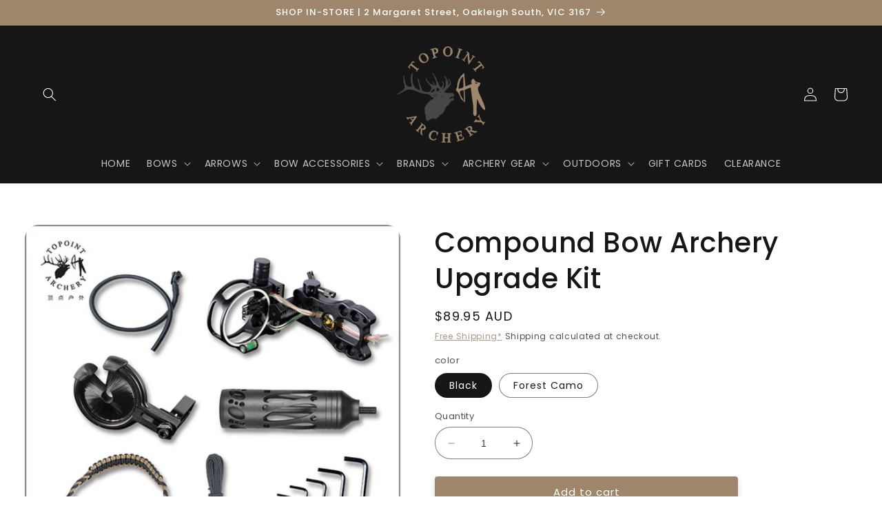

--- FILE ---
content_type: text/html; charset=utf-8
request_url: https://topointarchery.com.au/products/archery-upgrade-combo-tp2000
body_size: 39157
content:
<!doctype html>
<html class="no-js" lang="en">
  <head>
<!-- This site is optimized with Yoast SEO for Shopify -->
<title>Compound Bow Archery Upgrade Kit - topointarchery</title>
<meta name="description" content="Specification: Bow sight: TP4550,5pin, 0.019&quot; fibre,tool-less, with sight light Arrow rest: TP813, whisker arrow rest, left and right available Stabilizer: TP617, CNC aluminum machined,5&quot;,5.3 oz Bow slings: TP311, durable leather easy to lock in any compound bow Allen key:6pcs Allen key for assembly in the compound bow" />
<link rel="canonical" href="https://topointarchery.com.au/products/archery-upgrade-combo-tp2000"/>
<meta name="robots" content="index, follow, max-image-preview:large, max-snippet:-1, max-video-preview:-1"/>
<meta property="og:site_name" content="topointarchery" />
<meta property="og:url" content="https://topointarchery.com.au/products/archery-upgrade-combo-tp2000" />
<meta property="og:locale" content="en_US" />
<meta property="og:type" content="website" />
<meta property="og:title" content="Compound Bow Archery Upgrade Kit - topointarchery" />
<meta property="og:description" content="Specification: Bow sight: TP4550,5pin, 0.019&quot; fibre,tool-less, with sight light Arrow rest: TP813, whisker arrow rest, left and right available Stabilizer: TP617, CNC aluminum machined,5&quot;,5.3 oz Bow slings: TP311, durable leather easy to lock in any compound bow Allen key:6pcs Allen key for assembly in the compound bow" />
<meta property="og:image" content="https://topointarchery.com.au/cdn/shop/products/e9c99d02eb.jpg?v=1679134197" />
<meta property="og:image:height" content="600" />
<meta property="og:image:width" content="600" />
<meta property="og:availability" content="instock" />
<meta property="product:availability" content="instock" />
<meta property="product:condition" content="new" />
<meta property="product:price:amount" content="89.95" />
<meta property="product:price:currency" content="AUD" />
<meta property="product:retailer_item_id" content="TP2000black" />
<meta name="twitter:card" content="summary_large_image" />
<script type="application/ld+json" id="yoast-schema-graph">
{
"@context": "https://schema.org",
"@graph": [{
	"@type": "WebSite",
	"@id": "https://topointarchery.com.au/#/schema/website/1",
	"url": "https://topointarchery.com.au",
	"name": "topointarchery",
	"potentialAction": {
		"@type": "SearchAction",
		"target": "https://topointarchery.com.au/search?q={search_term_string}",
		"query-input": "required name=search_term_string"
	},

	"inLanguage": "en"
},
{
	"@type": "ItemPage",
	"@id": "https:\/\/topointarchery.com.au\/products\/archery-upgrade-combo-tp2000",
	"url": "https:\/\/topointarchery.com.au\/products\/archery-upgrade-combo-tp2000",
	"name": "Compound Bow Archery Upgrade Kit - topointarchery",
	"description": "Specification: Bow sight: TP4550,5pin, 0.019\u0026quot; fibre,tool-less, with sight light Arrow rest: TP813, whisker arrow rest, left and right available Stabilizer: TP617, CNC aluminum machined,5\u0026quot;,5.3 oz Bow slings: TP311, durable leather easy to lock in any compound bow Allen key:6pcs Allen key for assembly in the compound bow",
	"datePublished": "2021-11-19T21:11:49+11:00",
	"breadcrumb": {
		"@id": "https:\/\/topointarchery.com.au\/products\/archery-upgrade-combo-tp2000\/#\/schema\/breadcrumb"
	},
	"primaryImageOfPage": {
		"@id": "https://topointarchery.com.au/#/schema/ImageObject/33058436088085"
	},
	"image": [{
		"@id": "https://topointarchery.com.au/#/schema/ImageObject/33058436088085"
	}],
	"isPartOf": {
		"@id": "https://topointarchery.com.au/#/schema/website/1"
	}
},


{
	"@type": "ImageObject",
	"@id": "https://topointarchery.com.au/#/schema/ImageObject/33058436088085",
	"url": "https:\/\/topointarchery.com.au\/cdn\/shop\/products\/e9c99d02eb.jpg?v=1679134197",
	"contentUrl": "https:\/\/topointarchery.com.au\/cdn\/shop\/products\/e9c99d02eb.jpg?v=1679134197",
	"width": 600,
	"height": 600
},
	{
	"@type": "Product",
	"@id": "https:\/\/topointarchery.com.au\/products\/archery-upgrade-combo-tp2000\/#\/schema\/Product",
	"mainEntityOfPage": {
		"@id": "https:\/\/topointarchery.com.au\/products\/archery-upgrade-combo-tp2000"
	},
	"name": "Compound Bow Archery Upgrade Kit",
	"description": "Specification: Bow sight: TP4550,5pin, 0.019\u0026quot; fibre,tool-less, with sight light Arrow rest: TP813, whisker arrow rest, left and right available Stabilizer: TP617, CNC aluminum machined,5\u0026quot;,5.3 oz Bow slings: TP311, durable leather easy to lock in any compound bow Allen key:6pcs Allen key for assembly in the compound bow",

	"image": [{ "@id": "https://topointarchery.com.au/#/schema/ImageObject/33058436088085" }],

	"offers": [
		{
		"@type": "Offer",
		"name": "Compound Bow Archery Upgrade Kit - Black",
		"sku": "TP2000black",
		"gtin": "TP2000black",
		"availability": "https://schema.org/InStock",
		"priceSpecification": {
			"@type": "PriceSpecification",
			"valueAddedTaxIncluded": true,
			"price": 89.95,
			"priceCurrency": "AUD"
		},
		"url": "https:\/\/topointarchery.com.au\/products\/archery-upgrade-combo-tp2000?variant=44497371267349",
		"checkoutPageURLTemplate": "https:\/\/topointarchery.com.au\/cart\/add?id=44497371267349\u0026quantity=1"
	}, {
		"@type": "Offer",
		"name": "Compound Bow Archery Upgrade Kit - Forest Camo",
		"sku": "TP2000camo",
		"gtin": "TP2000camo",
		"availability": "https://schema.org/InStock",
		"priceSpecification": {
			"@type": "PriceSpecification",
			"valueAddedTaxIncluded": true,
			"price": 89.95,
			"priceCurrency": "AUD"
		},
		"url": "https:\/\/topointarchery.com.au\/products\/archery-upgrade-combo-tp2000?variant=44497371300117",
		"checkoutPageURLTemplate": "https:\/\/topointarchery.com.au\/cart\/add?id=44497371300117\u0026quantity=1"
	}
	],
	"url": "https:\/\/topointarchery.com.au\/products\/archery-upgrade-combo-tp2000"
},

{
	"@type": "ImageObject",
	"@id": "https://topointarchery.com.au/#/schema/ImageObject/33058436088085",
	"url": "https:\/\/topointarchery.com.au\/cdn\/shop\/products\/e9c99d02eb.jpg?v=1679134197",
	"contentUrl": "https:\/\/topointarchery.com.au\/cdn\/shop\/products\/e9c99d02eb.jpg?v=1679134197",
	"width": 600,
	"height": 600
},
	{
	"@type": "BreadcrumbList",
	"@id": "https:\/\/topointarchery.com.au\/products\/archery-upgrade-combo-tp2000\/#\/schema\/breadcrumb",
	"itemListElement": [
		{
			"@type": "ListItem",
			"name": "topointarchery",
			"item": "https:\/\/topointarchery.com.au",
			"position": 1
		},
{
			"@type": "ListItem",
			"name": "Compound Bow Archery Upgrade Kit",
			"position": 2
		}

	]
}]}
</script>
<!--/ Yoast SEO -->

    <meta charset="utf-8">
    <meta http-equiv="X-UA-Compatible" content="IE=edge">
    <meta name="viewport" content="width=device-width,initial-scale=1">
    <meta name="theme-color" content=""><link rel="preconnect" href="https://cdn.shopify.com" crossorigin><link rel="icon" type="image/png" href="//topointarchery.com.au/cdn/shop/files/cropped-topointarchery_512x512_icon-1-360x360.png?crop=center&height=32&v=1679490607&width=32"><link rel="preconnect" href="https://fonts.shopifycdn.com" crossorigin>


    


    <script src="//topointarchery.com.au/cdn/shop/t/5/assets/constants.js?v=165488195745554878101679220922" defer="defer"></script>
    <script src="//topointarchery.com.au/cdn/shop/t/5/assets/pubsub.js?v=2921868252632587581679220923" defer="defer"></script>
    <script src="//topointarchery.com.au/cdn/shop/t/5/assets/global.js?v=85297797553816670871679220922" defer="defer"></script>
    <script>window.performance && window.performance.mark && window.performance.mark('shopify.content_for_header.start');</script><meta id="shopify-digital-wallet" name="shopify-digital-wallet" content="/73307586837/digital_wallets/dialog">
<meta name="shopify-checkout-api-token" content="1c3dc6322fdfd4a1f657dcf2017fd512">
<meta id="in-context-paypal-metadata" data-shop-id="73307586837" data-venmo-supported="false" data-environment="production" data-locale="en_US" data-paypal-v4="true" data-currency="AUD">
<link rel="alternate" type="application/json+oembed" href="https://topointarchery.com.au/products/archery-upgrade-combo-tp2000.oembed">
<script async="async" src="/checkouts/internal/preloads.js?locale=en-AU"></script>
<link rel="preconnect" href="https://shop.app" crossorigin="anonymous">
<script async="async" src="https://shop.app/checkouts/internal/preloads.js?locale=en-AU&shop_id=73307586837" crossorigin="anonymous"></script>
<script id="apple-pay-shop-capabilities" type="application/json">{"shopId":73307586837,"countryCode":"AU","currencyCode":"AUD","merchantCapabilities":["supports3DS"],"merchantId":"gid:\/\/shopify\/Shop\/73307586837","merchantName":"topointarchery","requiredBillingContactFields":["postalAddress","email","phone"],"requiredShippingContactFields":["postalAddress","email","phone"],"shippingType":"shipping","supportedNetworks":["visa","masterCard","amex","jcb"],"total":{"type":"pending","label":"topointarchery","amount":"1.00"},"shopifyPaymentsEnabled":true,"supportsSubscriptions":true}</script>
<script id="shopify-features" type="application/json">{"accessToken":"1c3dc6322fdfd4a1f657dcf2017fd512","betas":["rich-media-storefront-analytics"],"domain":"topointarchery.com.au","predictiveSearch":true,"shopId":73307586837,"locale":"en"}</script>
<script>var Shopify = Shopify || {};
Shopify.shop = "topointarcherymel.myshopify.com";
Shopify.locale = "en";
Shopify.currency = {"active":"AUD","rate":"1.0"};
Shopify.country = "AU";
Shopify.theme = {"name":"DE3IGN-v30923932.Refresh.023","id":145852858645,"schema_name":"Refresh","schema_version":"8.0.1","theme_store_id":1567,"role":"main"};
Shopify.theme.handle = "null";
Shopify.theme.style = {"id":null,"handle":null};
Shopify.cdnHost = "topointarchery.com.au/cdn";
Shopify.routes = Shopify.routes || {};
Shopify.routes.root = "/";</script>
<script type="module">!function(o){(o.Shopify=o.Shopify||{}).modules=!0}(window);</script>
<script>!function(o){function n(){var o=[];function n(){o.push(Array.prototype.slice.apply(arguments))}return n.q=o,n}var t=o.Shopify=o.Shopify||{};t.loadFeatures=n(),t.autoloadFeatures=n()}(window);</script>
<script>
  window.ShopifyPay = window.ShopifyPay || {};
  window.ShopifyPay.apiHost = "shop.app\/pay";
  window.ShopifyPay.redirectState = null;
</script>
<script id="shop-js-analytics" type="application/json">{"pageType":"product"}</script>
<script defer="defer" async type="module" src="//topointarchery.com.au/cdn/shopifycloud/shop-js/modules/v2/client.init-shop-cart-sync_C5BV16lS.en.esm.js"></script>
<script defer="defer" async type="module" src="//topointarchery.com.au/cdn/shopifycloud/shop-js/modules/v2/chunk.common_CygWptCX.esm.js"></script>
<script type="module">
  await import("//topointarchery.com.au/cdn/shopifycloud/shop-js/modules/v2/client.init-shop-cart-sync_C5BV16lS.en.esm.js");
await import("//topointarchery.com.au/cdn/shopifycloud/shop-js/modules/v2/chunk.common_CygWptCX.esm.js");

  window.Shopify.SignInWithShop?.initShopCartSync?.({"fedCMEnabled":true,"windoidEnabled":true});

</script>
<script>
  window.Shopify = window.Shopify || {};
  if (!window.Shopify.featureAssets) window.Shopify.featureAssets = {};
  window.Shopify.featureAssets['shop-js'] = {"shop-cart-sync":["modules/v2/client.shop-cart-sync_ZFArdW7E.en.esm.js","modules/v2/chunk.common_CygWptCX.esm.js"],"init-fed-cm":["modules/v2/client.init-fed-cm_CmiC4vf6.en.esm.js","modules/v2/chunk.common_CygWptCX.esm.js"],"shop-button":["modules/v2/client.shop-button_tlx5R9nI.en.esm.js","modules/v2/chunk.common_CygWptCX.esm.js"],"shop-cash-offers":["modules/v2/client.shop-cash-offers_DOA2yAJr.en.esm.js","modules/v2/chunk.common_CygWptCX.esm.js","modules/v2/chunk.modal_D71HUcav.esm.js"],"init-windoid":["modules/v2/client.init-windoid_sURxWdc1.en.esm.js","modules/v2/chunk.common_CygWptCX.esm.js"],"shop-toast-manager":["modules/v2/client.shop-toast-manager_ClPi3nE9.en.esm.js","modules/v2/chunk.common_CygWptCX.esm.js"],"init-shop-email-lookup-coordinator":["modules/v2/client.init-shop-email-lookup-coordinator_B8hsDcYM.en.esm.js","modules/v2/chunk.common_CygWptCX.esm.js"],"init-shop-cart-sync":["modules/v2/client.init-shop-cart-sync_C5BV16lS.en.esm.js","modules/v2/chunk.common_CygWptCX.esm.js"],"avatar":["modules/v2/client.avatar_BTnouDA3.en.esm.js"],"pay-button":["modules/v2/client.pay-button_FdsNuTd3.en.esm.js","modules/v2/chunk.common_CygWptCX.esm.js"],"init-customer-accounts":["modules/v2/client.init-customer-accounts_DxDtT_ad.en.esm.js","modules/v2/client.shop-login-button_C5VAVYt1.en.esm.js","modules/v2/chunk.common_CygWptCX.esm.js","modules/v2/chunk.modal_D71HUcav.esm.js"],"init-shop-for-new-customer-accounts":["modules/v2/client.init-shop-for-new-customer-accounts_ChsxoAhi.en.esm.js","modules/v2/client.shop-login-button_C5VAVYt1.en.esm.js","modules/v2/chunk.common_CygWptCX.esm.js","modules/v2/chunk.modal_D71HUcav.esm.js"],"shop-login-button":["modules/v2/client.shop-login-button_C5VAVYt1.en.esm.js","modules/v2/chunk.common_CygWptCX.esm.js","modules/v2/chunk.modal_D71HUcav.esm.js"],"init-customer-accounts-sign-up":["modules/v2/client.init-customer-accounts-sign-up_CPSyQ0Tj.en.esm.js","modules/v2/client.shop-login-button_C5VAVYt1.en.esm.js","modules/v2/chunk.common_CygWptCX.esm.js","modules/v2/chunk.modal_D71HUcav.esm.js"],"shop-follow-button":["modules/v2/client.shop-follow-button_Cva4Ekp9.en.esm.js","modules/v2/chunk.common_CygWptCX.esm.js","modules/v2/chunk.modal_D71HUcav.esm.js"],"checkout-modal":["modules/v2/client.checkout-modal_BPM8l0SH.en.esm.js","modules/v2/chunk.common_CygWptCX.esm.js","modules/v2/chunk.modal_D71HUcav.esm.js"],"lead-capture":["modules/v2/client.lead-capture_Bi8yE_yS.en.esm.js","modules/v2/chunk.common_CygWptCX.esm.js","modules/v2/chunk.modal_D71HUcav.esm.js"],"shop-login":["modules/v2/client.shop-login_D6lNrXab.en.esm.js","modules/v2/chunk.common_CygWptCX.esm.js","modules/v2/chunk.modal_D71HUcav.esm.js"],"payment-terms":["modules/v2/client.payment-terms_CZxnsJam.en.esm.js","modules/v2/chunk.common_CygWptCX.esm.js","modules/v2/chunk.modal_D71HUcav.esm.js"]};
</script>
<script>(function() {
  var isLoaded = false;
  function asyncLoad() {
    if (isLoaded) return;
    isLoaded = true;
    var urls = ["https:\/\/cdn.shopify.com\/s\/files\/1\/0733\/0758\/6837\/t\/5\/assets\/yoast-active-script.js?v=1679220967\u0026shop=topointarcherymel.myshopify.com","https:\/\/storage.nfcube.com\/instafeed-0339779e3e5651aa42ad2ab814064a3d.js?shop=topointarcherymel.myshopify.com"];
    for (var i = 0; i < urls.length; i++) {
      var s = document.createElement('script');
      s.type = 'text/javascript';
      s.async = true;
      s.src = urls[i];
      var x = document.getElementsByTagName('script')[0];
      x.parentNode.insertBefore(s, x);
    }
  };
  if(window.attachEvent) {
    window.attachEvent('onload', asyncLoad);
  } else {
    window.addEventListener('load', asyncLoad, false);
  }
})();</script>
<script id="__st">var __st={"a":73307586837,"offset":39600,"reqid":"1102cea2-982d-4d60-b653-291b43ae6064-1768609745","pageurl":"topointarchery.com.au\/products\/archery-upgrade-combo-tp2000","u":"f0b96001d644","p":"product","rtyp":"product","rid":8153205244181};</script>
<script>window.ShopifyPaypalV4VisibilityTracking = true;</script>
<script id="captcha-bootstrap">!function(){'use strict';const t='contact',e='account',n='new_comment',o=[[t,t],['blogs',n],['comments',n],[t,'customer']],c=[[e,'customer_login'],[e,'guest_login'],[e,'recover_customer_password'],[e,'create_customer']],r=t=>t.map((([t,e])=>`form[action*='/${t}']:not([data-nocaptcha='true']) input[name='form_type'][value='${e}']`)).join(','),a=t=>()=>t?[...document.querySelectorAll(t)].map((t=>t.form)):[];function s(){const t=[...o],e=r(t);return a(e)}const i='password',u='form_key',d=['recaptcha-v3-token','g-recaptcha-response','h-captcha-response',i],f=()=>{try{return window.sessionStorage}catch{return}},m='__shopify_v',_=t=>t.elements[u];function p(t,e,n=!1){try{const o=window.sessionStorage,c=JSON.parse(o.getItem(e)),{data:r}=function(t){const{data:e,action:n}=t;return t[m]||n?{data:e,action:n}:{data:t,action:n}}(c);for(const[e,n]of Object.entries(r))t.elements[e]&&(t.elements[e].value=n);n&&o.removeItem(e)}catch(o){console.error('form repopulation failed',{error:o})}}const l='form_type',E='cptcha';function T(t){t.dataset[E]=!0}const w=window,h=w.document,L='Shopify',v='ce_forms',y='captcha';let A=!1;((t,e)=>{const n=(g='f06e6c50-85a8-45c8-87d0-21a2b65856fe',I='https://cdn.shopify.com/shopifycloud/storefront-forms-hcaptcha/ce_storefront_forms_captcha_hcaptcha.v1.5.2.iife.js',D={infoText:'Protected by hCaptcha',privacyText:'Privacy',termsText:'Terms'},(t,e,n)=>{const o=w[L][v],c=o.bindForm;if(c)return c(t,g,e,D).then(n);var r;o.q.push([[t,g,e,D],n]),r=I,A||(h.body.append(Object.assign(h.createElement('script'),{id:'captcha-provider',async:!0,src:r})),A=!0)});var g,I,D;w[L]=w[L]||{},w[L][v]=w[L][v]||{},w[L][v].q=[],w[L][y]=w[L][y]||{},w[L][y].protect=function(t,e){n(t,void 0,e),T(t)},Object.freeze(w[L][y]),function(t,e,n,w,h,L){const[v,y,A,g]=function(t,e,n){const i=e?o:[],u=t?c:[],d=[...i,...u],f=r(d),m=r(i),_=r(d.filter((([t,e])=>n.includes(e))));return[a(f),a(m),a(_),s()]}(w,h,L),I=t=>{const e=t.target;return e instanceof HTMLFormElement?e:e&&e.form},D=t=>v().includes(t);t.addEventListener('submit',(t=>{const e=I(t);if(!e)return;const n=D(e)&&!e.dataset.hcaptchaBound&&!e.dataset.recaptchaBound,o=_(e),c=g().includes(e)&&(!o||!o.value);(n||c)&&t.preventDefault(),c&&!n&&(function(t){try{if(!f())return;!function(t){const e=f();if(!e)return;const n=_(t);if(!n)return;const o=n.value;o&&e.removeItem(o)}(t);const e=Array.from(Array(32),(()=>Math.random().toString(36)[2])).join('');!function(t,e){_(t)||t.append(Object.assign(document.createElement('input'),{type:'hidden',name:u})),t.elements[u].value=e}(t,e),function(t,e){const n=f();if(!n)return;const o=[...t.querySelectorAll(`input[type='${i}']`)].map((({name:t})=>t)),c=[...d,...o],r={};for(const[a,s]of new FormData(t).entries())c.includes(a)||(r[a]=s);n.setItem(e,JSON.stringify({[m]:1,action:t.action,data:r}))}(t,e)}catch(e){console.error('failed to persist form',e)}}(e),e.submit())}));const S=(t,e)=>{t&&!t.dataset[E]&&(n(t,e.some((e=>e===t))),T(t))};for(const o of['focusin','change'])t.addEventListener(o,(t=>{const e=I(t);D(e)&&S(e,y())}));const B=e.get('form_key'),M=e.get(l),P=B&&M;t.addEventListener('DOMContentLoaded',(()=>{const t=y();if(P)for(const e of t)e.elements[l].value===M&&p(e,B);[...new Set([...A(),...v().filter((t=>'true'===t.dataset.shopifyCaptcha))])].forEach((e=>S(e,t)))}))}(h,new URLSearchParams(w.location.search),n,t,e,['guest_login'])})(!0,!0)}();</script>
<script integrity="sha256-4kQ18oKyAcykRKYeNunJcIwy7WH5gtpwJnB7kiuLZ1E=" data-source-attribution="shopify.loadfeatures" defer="defer" src="//topointarchery.com.au/cdn/shopifycloud/storefront/assets/storefront/load_feature-a0a9edcb.js" crossorigin="anonymous"></script>
<script crossorigin="anonymous" defer="defer" src="//topointarchery.com.au/cdn/shopifycloud/storefront/assets/shopify_pay/storefront-65b4c6d7.js?v=20250812"></script>
<script data-source-attribution="shopify.dynamic_checkout.dynamic.init">var Shopify=Shopify||{};Shopify.PaymentButton=Shopify.PaymentButton||{isStorefrontPortableWallets:!0,init:function(){window.Shopify.PaymentButton.init=function(){};var t=document.createElement("script");t.src="https://topointarchery.com.au/cdn/shopifycloud/portable-wallets/latest/portable-wallets.en.js",t.type="module",document.head.appendChild(t)}};
</script>
<script data-source-attribution="shopify.dynamic_checkout.buyer_consent">
  function portableWalletsHideBuyerConsent(e){var t=document.getElementById("shopify-buyer-consent"),n=document.getElementById("shopify-subscription-policy-button");t&&n&&(t.classList.add("hidden"),t.setAttribute("aria-hidden","true"),n.removeEventListener("click",e))}function portableWalletsShowBuyerConsent(e){var t=document.getElementById("shopify-buyer-consent"),n=document.getElementById("shopify-subscription-policy-button");t&&n&&(t.classList.remove("hidden"),t.removeAttribute("aria-hidden"),n.addEventListener("click",e))}window.Shopify?.PaymentButton&&(window.Shopify.PaymentButton.hideBuyerConsent=portableWalletsHideBuyerConsent,window.Shopify.PaymentButton.showBuyerConsent=portableWalletsShowBuyerConsent);
</script>
<script data-source-attribution="shopify.dynamic_checkout.cart.bootstrap">document.addEventListener("DOMContentLoaded",(function(){function t(){return document.querySelector("shopify-accelerated-checkout-cart, shopify-accelerated-checkout")}if(t())Shopify.PaymentButton.init();else{new MutationObserver((function(e,n){t()&&(Shopify.PaymentButton.init(),n.disconnect())})).observe(document.body,{childList:!0,subtree:!0})}}));
</script>
<link id="shopify-accelerated-checkout-styles" rel="stylesheet" media="screen" href="https://topointarchery.com.au/cdn/shopifycloud/portable-wallets/latest/accelerated-checkout-backwards-compat.css" crossorigin="anonymous">
<style id="shopify-accelerated-checkout-cart">
        #shopify-buyer-consent {
  margin-top: 1em;
  display: inline-block;
  width: 100%;
}

#shopify-buyer-consent.hidden {
  display: none;
}

#shopify-subscription-policy-button {
  background: none;
  border: none;
  padding: 0;
  text-decoration: underline;
  font-size: inherit;
  cursor: pointer;
}

#shopify-subscription-policy-button::before {
  box-shadow: none;
}

      </style>
<script id="sections-script" data-sections="header,footer" defer="defer" src="//topointarchery.com.au/cdn/shop/t/5/compiled_assets/scripts.js?1008"></script>
<script>window.performance && window.performance.mark && window.performance.mark('shopify.content_for_header.end');</script>


    <style data-shopify>
      @font-face {
  font-family: Poppins;
  font-weight: 400;
  font-style: normal;
  font-display: swap;
  src: url("//topointarchery.com.au/cdn/fonts/poppins/poppins_n4.0ba78fa5af9b0e1a374041b3ceaadf0a43b41362.woff2") format("woff2"),
       url("//topointarchery.com.au/cdn/fonts/poppins/poppins_n4.214741a72ff2596839fc9760ee7a770386cf16ca.woff") format("woff");
}

      @font-face {
  font-family: Poppins;
  font-weight: 700;
  font-style: normal;
  font-display: swap;
  src: url("//topointarchery.com.au/cdn/fonts/poppins/poppins_n7.56758dcf284489feb014a026f3727f2f20a54626.woff2") format("woff2"),
       url("//topointarchery.com.au/cdn/fonts/poppins/poppins_n7.f34f55d9b3d3205d2cd6f64955ff4b36f0cfd8da.woff") format("woff");
}

      @font-face {
  font-family: Poppins;
  font-weight: 400;
  font-style: italic;
  font-display: swap;
  src: url("//topointarchery.com.au/cdn/fonts/poppins/poppins_i4.846ad1e22474f856bd6b81ba4585a60799a9f5d2.woff2") format("woff2"),
       url("//topointarchery.com.au/cdn/fonts/poppins/poppins_i4.56b43284e8b52fc64c1fd271f289a39e8477e9ec.woff") format("woff");
}

      @font-face {
  font-family: Poppins;
  font-weight: 700;
  font-style: italic;
  font-display: swap;
  src: url("//topointarchery.com.au/cdn/fonts/poppins/poppins_i7.42fd71da11e9d101e1e6c7932199f925f9eea42d.woff2") format("woff2"),
       url("//topointarchery.com.au/cdn/fonts/poppins/poppins_i7.ec8499dbd7616004e21155106d13837fff4cf556.woff") format("woff");
}

      @font-face {
  font-family: Poppins;
  font-weight: 500;
  font-style: normal;
  font-display: swap;
  src: url("//topointarchery.com.au/cdn/fonts/poppins/poppins_n5.ad5b4b72b59a00358afc706450c864c3c8323842.woff2") format("woff2"),
       url("//topointarchery.com.au/cdn/fonts/poppins/poppins_n5.33757fdf985af2d24b32fcd84c9a09224d4b2c39.woff") format("woff");
}


      :root {
        --font-body-family: Poppins, sans-serif;
        --font-body-style: normal;
        --font-body-weight: 400;
        --font-body-weight-bold: 700;

        --font-heading-family: Poppins, sans-serif;
        --font-heading-style: normal;
        --font-heading-weight: 500;

        --font-body-scale: 1.0;
        --font-heading-scale: 1.0;

        --color-base-text: 22, 22, 22;
        --color-shadow: 22, 22, 22;
        --color-base-background-1: 255, 255, 255;
        --color-base-background-2: 22, 22, 22;
        --color-base-solid-button-labels: 255, 255, 255;
        --color-base-outline-button-labels: 158, 134, 108;
        --color-base-accent-1: 158, 134, 108;
        --color-base-accent-2: 255, 16, 83;
        --payment-terms-background-color: #ffffff;

        --gradient-base-background-1: #ffffff;
        --gradient-base-background-2: #161616;
        --gradient-base-accent-1: #9e866c;
        --gradient-base-accent-2: #ff1053;

        --media-padding: px;
        --media-border-opacity: 0.1;
        --media-border-width: 0px;
        --media-radius: 20px;
        --media-shadow-opacity: 0.0;
        --media-shadow-horizontal-offset: 0px;
        --media-shadow-vertical-offset: 4px;
        --media-shadow-blur-radius: 5px;
        --media-shadow-visible: 0;

        --page-width: 140rem;
        --page-width-margin: 0rem;

        --product-card-image-padding: 0.0rem;
        --product-card-corner-radius: 0.0rem;
        --product-card-text-alignment: center;
        --product-card-border-width: 0.8rem;
        --product-card-border-opacity: 0.0;
        --product-card-shadow-opacity: 0.0;
        --product-card-shadow-visible: 0;
        --product-card-shadow-horizontal-offset: -4.0rem;
        --product-card-shadow-vertical-offset: -4.0rem;
        --product-card-shadow-blur-radius: 0.0rem;

        --collection-card-image-padding: 1.6rem;
        --collection-card-corner-radius: 1.8rem;
        --collection-card-text-alignment: left;
        --collection-card-border-width: 0.1rem;
        --collection-card-border-opacity: 1.0;
        --collection-card-shadow-opacity: 0.0;
        --collection-card-shadow-visible: 0;
        --collection-card-shadow-horizontal-offset: 0.0rem;
        --collection-card-shadow-vertical-offset: 0.4rem;
        --collection-card-shadow-blur-radius: 0.5rem;

        --blog-card-image-padding: 1.6rem;
        --blog-card-corner-radius: 1.8rem;
        --blog-card-text-alignment: left;
        --blog-card-border-width: 0.1rem;
        --blog-card-border-opacity: 1.0;
        --blog-card-shadow-opacity: 0.0;
        --blog-card-shadow-visible: 0;
        --blog-card-shadow-horizontal-offset: 0.0rem;
        --blog-card-shadow-vertical-offset: 0.4rem;
        --blog-card-shadow-blur-radius: 0.5rem;

        --badge-corner-radius: 0.0rem;

        --popup-border-width: 1px;
        --popup-border-opacity: 0.1;
        --popup-corner-radius: 18px;
        --popup-shadow-opacity: 0.0;
        --popup-shadow-horizontal-offset: 0px;
        --popup-shadow-vertical-offset: 4px;
        --popup-shadow-blur-radius: 5px;

        --drawer-border-width: 0px;
        --drawer-border-opacity: 0.1;
        --drawer-shadow-opacity: 0.0;
        --drawer-shadow-horizontal-offset: 0px;
        --drawer-shadow-vertical-offset: 4px;
        --drawer-shadow-blur-radius: 5px;

        --spacing-sections-desktop: 0px;
        --spacing-sections-mobile: 0px;

        --grid-desktop-vertical-spacing: 28px;
        --grid-desktop-horizontal-spacing: 28px;
        --grid-mobile-vertical-spacing: 14px;
        --grid-mobile-horizontal-spacing: 14px;

        --text-boxes-border-opacity: 0.1;
        --text-boxes-border-width: 0px;
        --text-boxes-radius: 20px;
        --text-boxes-shadow-opacity: 0.0;
        --text-boxes-shadow-visible: 0;
        --text-boxes-shadow-horizontal-offset: 0px;
        --text-boxes-shadow-vertical-offset: 4px;
        --text-boxes-shadow-blur-radius: 5px;

        --buttons-radius: 4px;
        --buttons-radius-outset: 4px;
        --buttons-border-width: 0px;
        --buttons-border-opacity: 0.45;
        --buttons-shadow-opacity: 0.15;
        --buttons-shadow-visible: 1;
        --buttons-shadow-horizontal-offset: 0px;
        --buttons-shadow-vertical-offset: 4px;
        --buttons-shadow-blur-radius: 10px;
        --buttons-border-offset: 0.3px;

        --inputs-radius: 26px;
        --inputs-border-width: 1px;
        --inputs-border-opacity: 0.55;
        --inputs-shadow-opacity: 0.0;
        --inputs-shadow-horizontal-offset: 0px;
        --inputs-margin-offset: 0px;
        --inputs-shadow-vertical-offset: 4px;
        --inputs-shadow-blur-radius: 5px;
        --inputs-radius-outset: 27px;

        --variant-pills-radius: 40px;
        --variant-pills-border-width: 1px;
        --variant-pills-border-opacity: 0.55;
        --variant-pills-shadow-opacity: 0.0;
        --variant-pills-shadow-horizontal-offset: 0px;
        --variant-pills-shadow-vertical-offset: 4px;
        --variant-pills-shadow-blur-radius: 5px;
      }

      *,
      *::before,
      *::after {
        box-sizing: inherit;
      }

      html {
        box-sizing: border-box;
        font-size: calc(var(--font-body-scale) * 62.5%);
        height: 100%;
      }

      body {
        display: grid;
        grid-template-rows: auto auto 1fr auto;
        grid-template-columns: 100%;
        min-height: 100%;
        margin: 0;
        font-size: 1.5rem;
        letter-spacing: 0.06rem;
        line-height: calc(1 + 0.8 / var(--font-body-scale));
        font-family: var(--font-body-family);
        font-style: var(--font-body-style);
        font-weight: var(--font-body-weight);
      }

      @media screen and (min-width: 750px) {
        body {
          font-size: 1.6rem;
        }
      }
    </style>

    <link href="//topointarchery.com.au/cdn/shop/t/5/assets/base.css?v=831047894957930821679220921" rel="stylesheet" type="text/css" media="all" />
<link rel="preload" as="font" href="//topointarchery.com.au/cdn/fonts/poppins/poppins_n4.0ba78fa5af9b0e1a374041b3ceaadf0a43b41362.woff2" type="font/woff2" crossorigin><link rel="preload" as="font" href="//topointarchery.com.au/cdn/fonts/poppins/poppins_n5.ad5b4b72b59a00358afc706450c864c3c8323842.woff2" type="font/woff2" crossorigin><link rel="stylesheet" href="//topointarchery.com.au/cdn/shop/t/5/assets/component-predictive-search.css?v=85913294783299393391679220922" media="print" onload="this.media='all'"><script>document.documentElement.className = document.documentElement.className.replace('no-js', 'js');
    if (Shopify.designMode) {
      document.documentElement.classList.add('shopify-design-mode');
    }
    </script>
  <link href="https://monorail-edge.shopifysvc.com" rel="dns-prefetch">
<script>(function(){if ("sendBeacon" in navigator && "performance" in window) {try {var session_token_from_headers = performance.getEntriesByType('navigation')[0].serverTiming.find(x => x.name == '_s').description;} catch {var session_token_from_headers = undefined;}var session_cookie_matches = document.cookie.match(/_shopify_s=([^;]*)/);var session_token_from_cookie = session_cookie_matches && session_cookie_matches.length === 2 ? session_cookie_matches[1] : "";var session_token = session_token_from_headers || session_token_from_cookie || "";function handle_abandonment_event(e) {var entries = performance.getEntries().filter(function(entry) {return /monorail-edge.shopifysvc.com/.test(entry.name);});if (!window.abandonment_tracked && entries.length === 0) {window.abandonment_tracked = true;var currentMs = Date.now();var navigation_start = performance.timing.navigationStart;var payload = {shop_id: 73307586837,url: window.location.href,navigation_start,duration: currentMs - navigation_start,session_token,page_type: "product"};window.navigator.sendBeacon("https://monorail-edge.shopifysvc.com/v1/produce", JSON.stringify({schema_id: "online_store_buyer_site_abandonment/1.1",payload: payload,metadata: {event_created_at_ms: currentMs,event_sent_at_ms: currentMs}}));}}window.addEventListener('pagehide', handle_abandonment_event);}}());</script>
<script id="web-pixels-manager-setup">(function e(e,d,r,n,o){if(void 0===o&&(o={}),!Boolean(null===(a=null===(i=window.Shopify)||void 0===i?void 0:i.analytics)||void 0===a?void 0:a.replayQueue)){var i,a;window.Shopify=window.Shopify||{};var t=window.Shopify;t.analytics=t.analytics||{};var s=t.analytics;s.replayQueue=[],s.publish=function(e,d,r){return s.replayQueue.push([e,d,r]),!0};try{self.performance.mark("wpm:start")}catch(e){}var l=function(){var e={modern:/Edge?\/(1{2}[4-9]|1[2-9]\d|[2-9]\d{2}|\d{4,})\.\d+(\.\d+|)|Firefox\/(1{2}[4-9]|1[2-9]\d|[2-9]\d{2}|\d{4,})\.\d+(\.\d+|)|Chrom(ium|e)\/(9{2}|\d{3,})\.\d+(\.\d+|)|(Maci|X1{2}).+ Version\/(15\.\d+|(1[6-9]|[2-9]\d|\d{3,})\.\d+)([,.]\d+|)( \(\w+\)|)( Mobile\/\w+|) Safari\/|Chrome.+OPR\/(9{2}|\d{3,})\.\d+\.\d+|(CPU[ +]OS|iPhone[ +]OS|CPU[ +]iPhone|CPU IPhone OS|CPU iPad OS)[ +]+(15[._]\d+|(1[6-9]|[2-9]\d|\d{3,})[._]\d+)([._]\d+|)|Android:?[ /-](13[3-9]|1[4-9]\d|[2-9]\d{2}|\d{4,})(\.\d+|)(\.\d+|)|Android.+Firefox\/(13[5-9]|1[4-9]\d|[2-9]\d{2}|\d{4,})\.\d+(\.\d+|)|Android.+Chrom(ium|e)\/(13[3-9]|1[4-9]\d|[2-9]\d{2}|\d{4,})\.\d+(\.\d+|)|SamsungBrowser\/([2-9]\d|\d{3,})\.\d+/,legacy:/Edge?\/(1[6-9]|[2-9]\d|\d{3,})\.\d+(\.\d+|)|Firefox\/(5[4-9]|[6-9]\d|\d{3,})\.\d+(\.\d+|)|Chrom(ium|e)\/(5[1-9]|[6-9]\d|\d{3,})\.\d+(\.\d+|)([\d.]+$|.*Safari\/(?![\d.]+ Edge\/[\d.]+$))|(Maci|X1{2}).+ Version\/(10\.\d+|(1[1-9]|[2-9]\d|\d{3,})\.\d+)([,.]\d+|)( \(\w+\)|)( Mobile\/\w+|) Safari\/|Chrome.+OPR\/(3[89]|[4-9]\d|\d{3,})\.\d+\.\d+|(CPU[ +]OS|iPhone[ +]OS|CPU[ +]iPhone|CPU IPhone OS|CPU iPad OS)[ +]+(10[._]\d+|(1[1-9]|[2-9]\d|\d{3,})[._]\d+)([._]\d+|)|Android:?[ /-](13[3-9]|1[4-9]\d|[2-9]\d{2}|\d{4,})(\.\d+|)(\.\d+|)|Mobile Safari.+OPR\/([89]\d|\d{3,})\.\d+\.\d+|Android.+Firefox\/(13[5-9]|1[4-9]\d|[2-9]\d{2}|\d{4,})\.\d+(\.\d+|)|Android.+Chrom(ium|e)\/(13[3-9]|1[4-9]\d|[2-9]\d{2}|\d{4,})\.\d+(\.\d+|)|Android.+(UC? ?Browser|UCWEB|U3)[ /]?(15\.([5-9]|\d{2,})|(1[6-9]|[2-9]\d|\d{3,})\.\d+)\.\d+|SamsungBrowser\/(5\.\d+|([6-9]|\d{2,})\.\d+)|Android.+MQ{2}Browser\/(14(\.(9|\d{2,})|)|(1[5-9]|[2-9]\d|\d{3,})(\.\d+|))(\.\d+|)|K[Aa][Ii]OS\/(3\.\d+|([4-9]|\d{2,})\.\d+)(\.\d+|)/},d=e.modern,r=e.legacy,n=navigator.userAgent;return n.match(d)?"modern":n.match(r)?"legacy":"unknown"}(),u="modern"===l?"modern":"legacy",c=(null!=n?n:{modern:"",legacy:""})[u],f=function(e){return[e.baseUrl,"/wpm","/b",e.hashVersion,"modern"===e.buildTarget?"m":"l",".js"].join("")}({baseUrl:d,hashVersion:r,buildTarget:u}),m=function(e){var d=e.version,r=e.bundleTarget,n=e.surface,o=e.pageUrl,i=e.monorailEndpoint;return{emit:function(e){var a=e.status,t=e.errorMsg,s=(new Date).getTime(),l=JSON.stringify({metadata:{event_sent_at_ms:s},events:[{schema_id:"web_pixels_manager_load/3.1",payload:{version:d,bundle_target:r,page_url:o,status:a,surface:n,error_msg:t},metadata:{event_created_at_ms:s}}]});if(!i)return console&&console.warn&&console.warn("[Web Pixels Manager] No Monorail endpoint provided, skipping logging."),!1;try{return self.navigator.sendBeacon.bind(self.navigator)(i,l)}catch(e){}var u=new XMLHttpRequest;try{return u.open("POST",i,!0),u.setRequestHeader("Content-Type","text/plain"),u.send(l),!0}catch(e){return console&&console.warn&&console.warn("[Web Pixels Manager] Got an unhandled error while logging to Monorail."),!1}}}}({version:r,bundleTarget:l,surface:e.surface,pageUrl:self.location.href,monorailEndpoint:e.monorailEndpoint});try{o.browserTarget=l,function(e){var d=e.src,r=e.async,n=void 0===r||r,o=e.onload,i=e.onerror,a=e.sri,t=e.scriptDataAttributes,s=void 0===t?{}:t,l=document.createElement("script"),u=document.querySelector("head"),c=document.querySelector("body");if(l.async=n,l.src=d,a&&(l.integrity=a,l.crossOrigin="anonymous"),s)for(var f in s)if(Object.prototype.hasOwnProperty.call(s,f))try{l.dataset[f]=s[f]}catch(e){}if(o&&l.addEventListener("load",o),i&&l.addEventListener("error",i),u)u.appendChild(l);else{if(!c)throw new Error("Did not find a head or body element to append the script");c.appendChild(l)}}({src:f,async:!0,onload:function(){if(!function(){var e,d;return Boolean(null===(d=null===(e=window.Shopify)||void 0===e?void 0:e.analytics)||void 0===d?void 0:d.initialized)}()){var d=window.webPixelsManager.init(e)||void 0;if(d){var r=window.Shopify.analytics;r.replayQueue.forEach((function(e){var r=e[0],n=e[1],o=e[2];d.publishCustomEvent(r,n,o)})),r.replayQueue=[],r.publish=d.publishCustomEvent,r.visitor=d.visitor,r.initialized=!0}}},onerror:function(){return m.emit({status:"failed",errorMsg:"".concat(f," has failed to load")})},sri:function(e){var d=/^sha384-[A-Za-z0-9+/=]+$/;return"string"==typeof e&&d.test(e)}(c)?c:"",scriptDataAttributes:o}),m.emit({status:"loading"})}catch(e){m.emit({status:"failed",errorMsg:(null==e?void 0:e.message)||"Unknown error"})}}})({shopId: 73307586837,storefrontBaseUrl: "https://topointarchery.com.au",extensionsBaseUrl: "https://extensions.shopifycdn.com/cdn/shopifycloud/web-pixels-manager",monorailEndpoint: "https://monorail-edge.shopifysvc.com/unstable/produce_batch",surface: "storefront-renderer",enabledBetaFlags: ["2dca8a86"],webPixelsConfigList: [{"id":"shopify-app-pixel","configuration":"{}","eventPayloadVersion":"v1","runtimeContext":"STRICT","scriptVersion":"0450","apiClientId":"shopify-pixel","type":"APP","privacyPurposes":["ANALYTICS","MARKETING"]},{"id":"shopify-custom-pixel","eventPayloadVersion":"v1","runtimeContext":"LAX","scriptVersion":"0450","apiClientId":"shopify-pixel","type":"CUSTOM","privacyPurposes":["ANALYTICS","MARKETING"]}],isMerchantRequest: false,initData: {"shop":{"name":"topointarchery","paymentSettings":{"currencyCode":"AUD"},"myshopifyDomain":"topointarcherymel.myshopify.com","countryCode":"AU","storefrontUrl":"https:\/\/topointarchery.com.au"},"customer":null,"cart":null,"checkout":null,"productVariants":[{"price":{"amount":89.95,"currencyCode":"AUD"},"product":{"title":"Compound Bow Archery Upgrade Kit","vendor":"topointarchery","id":"8153205244181","untranslatedTitle":"Compound Bow Archery Upgrade Kit","url":"\/products\/archery-upgrade-combo-tp2000","type":""},"id":"44497371267349","image":{"src":"\/\/topointarchery.com.au\/cdn\/shop\/products\/e9c99d02eb.jpg?v=1679134197"},"sku":"TP2000black","title":"Black","untranslatedTitle":"Black"},{"price":{"amount":89.95,"currencyCode":"AUD"},"product":{"title":"Compound Bow Archery Upgrade Kit","vendor":"topointarchery","id":"8153205244181","untranslatedTitle":"Compound Bow Archery Upgrade Kit","url":"\/products\/archery-upgrade-combo-tp2000","type":""},"id":"44497371300117","image":{"src":"\/\/topointarchery.com.au\/cdn\/shop\/products\/e9c99d02eb.jpg?v=1679134197"},"sku":"TP2000camo","title":"Forest Camo","untranslatedTitle":"Forest Camo"}],"purchasingCompany":null},},"https://topointarchery.com.au/cdn","fcfee988w5aeb613cpc8e4bc33m6693e112",{"modern":"","legacy":""},{"shopId":"73307586837","storefrontBaseUrl":"https:\/\/topointarchery.com.au","extensionBaseUrl":"https:\/\/extensions.shopifycdn.com\/cdn\/shopifycloud\/web-pixels-manager","surface":"storefront-renderer","enabledBetaFlags":"[\"2dca8a86\"]","isMerchantRequest":"false","hashVersion":"fcfee988w5aeb613cpc8e4bc33m6693e112","publish":"custom","events":"[[\"page_viewed\",{}],[\"product_viewed\",{\"productVariant\":{\"price\":{\"amount\":89.95,\"currencyCode\":\"AUD\"},\"product\":{\"title\":\"Compound Bow Archery Upgrade Kit\",\"vendor\":\"topointarchery\",\"id\":\"8153205244181\",\"untranslatedTitle\":\"Compound Bow Archery Upgrade Kit\",\"url\":\"\/products\/archery-upgrade-combo-tp2000\",\"type\":\"\"},\"id\":\"44497371267349\",\"image\":{\"src\":\"\/\/topointarchery.com.au\/cdn\/shop\/products\/e9c99d02eb.jpg?v=1679134197\"},\"sku\":\"TP2000black\",\"title\":\"Black\",\"untranslatedTitle\":\"Black\"}}]]"});</script><script>
  window.ShopifyAnalytics = window.ShopifyAnalytics || {};
  window.ShopifyAnalytics.meta = window.ShopifyAnalytics.meta || {};
  window.ShopifyAnalytics.meta.currency = 'AUD';
  var meta = {"product":{"id":8153205244181,"gid":"gid:\/\/shopify\/Product\/8153205244181","vendor":"topointarchery","type":"","handle":"archery-upgrade-combo-tp2000","variants":[{"id":44497371267349,"price":8995,"name":"Compound Bow Archery Upgrade Kit - Black","public_title":"Black","sku":"TP2000black"},{"id":44497371300117,"price":8995,"name":"Compound Bow Archery Upgrade Kit - Forest Camo","public_title":"Forest Camo","sku":"TP2000camo"}],"remote":false},"page":{"pageType":"product","resourceType":"product","resourceId":8153205244181,"requestId":"1102cea2-982d-4d60-b653-291b43ae6064-1768609745"}};
  for (var attr in meta) {
    window.ShopifyAnalytics.meta[attr] = meta[attr];
  }
</script>
<script class="analytics">
  (function () {
    var customDocumentWrite = function(content) {
      var jquery = null;

      if (window.jQuery) {
        jquery = window.jQuery;
      } else if (window.Checkout && window.Checkout.$) {
        jquery = window.Checkout.$;
      }

      if (jquery) {
        jquery('body').append(content);
      }
    };

    var hasLoggedConversion = function(token) {
      if (token) {
        return document.cookie.indexOf('loggedConversion=' + token) !== -1;
      }
      return false;
    }

    var setCookieIfConversion = function(token) {
      if (token) {
        var twoMonthsFromNow = new Date(Date.now());
        twoMonthsFromNow.setMonth(twoMonthsFromNow.getMonth() + 2);

        document.cookie = 'loggedConversion=' + token + '; expires=' + twoMonthsFromNow;
      }
    }

    var trekkie = window.ShopifyAnalytics.lib = window.trekkie = window.trekkie || [];
    if (trekkie.integrations) {
      return;
    }
    trekkie.methods = [
      'identify',
      'page',
      'ready',
      'track',
      'trackForm',
      'trackLink'
    ];
    trekkie.factory = function(method) {
      return function() {
        var args = Array.prototype.slice.call(arguments);
        args.unshift(method);
        trekkie.push(args);
        return trekkie;
      };
    };
    for (var i = 0; i < trekkie.methods.length; i++) {
      var key = trekkie.methods[i];
      trekkie[key] = trekkie.factory(key);
    }
    trekkie.load = function(config) {
      trekkie.config = config || {};
      trekkie.config.initialDocumentCookie = document.cookie;
      var first = document.getElementsByTagName('script')[0];
      var script = document.createElement('script');
      script.type = 'text/javascript';
      script.onerror = function(e) {
        var scriptFallback = document.createElement('script');
        scriptFallback.type = 'text/javascript';
        scriptFallback.onerror = function(error) {
                var Monorail = {
      produce: function produce(monorailDomain, schemaId, payload) {
        var currentMs = new Date().getTime();
        var event = {
          schema_id: schemaId,
          payload: payload,
          metadata: {
            event_created_at_ms: currentMs,
            event_sent_at_ms: currentMs
          }
        };
        return Monorail.sendRequest("https://" + monorailDomain + "/v1/produce", JSON.stringify(event));
      },
      sendRequest: function sendRequest(endpointUrl, payload) {
        // Try the sendBeacon API
        if (window && window.navigator && typeof window.navigator.sendBeacon === 'function' && typeof window.Blob === 'function' && !Monorail.isIos12()) {
          var blobData = new window.Blob([payload], {
            type: 'text/plain'
          });

          if (window.navigator.sendBeacon(endpointUrl, blobData)) {
            return true;
          } // sendBeacon was not successful

        } // XHR beacon

        var xhr = new XMLHttpRequest();

        try {
          xhr.open('POST', endpointUrl);
          xhr.setRequestHeader('Content-Type', 'text/plain');
          xhr.send(payload);
        } catch (e) {
          console.log(e);
        }

        return false;
      },
      isIos12: function isIos12() {
        return window.navigator.userAgent.lastIndexOf('iPhone; CPU iPhone OS 12_') !== -1 || window.navigator.userAgent.lastIndexOf('iPad; CPU OS 12_') !== -1;
      }
    };
    Monorail.produce('monorail-edge.shopifysvc.com',
      'trekkie_storefront_load_errors/1.1',
      {shop_id: 73307586837,
      theme_id: 145852858645,
      app_name: "storefront",
      context_url: window.location.href,
      source_url: "//topointarchery.com.au/cdn/s/trekkie.storefront.cd680fe47e6c39ca5d5df5f0a32d569bc48c0f27.min.js"});

        };
        scriptFallback.async = true;
        scriptFallback.src = '//topointarchery.com.au/cdn/s/trekkie.storefront.cd680fe47e6c39ca5d5df5f0a32d569bc48c0f27.min.js';
        first.parentNode.insertBefore(scriptFallback, first);
      };
      script.async = true;
      script.src = '//topointarchery.com.au/cdn/s/trekkie.storefront.cd680fe47e6c39ca5d5df5f0a32d569bc48c0f27.min.js';
      first.parentNode.insertBefore(script, first);
    };
    trekkie.load(
      {"Trekkie":{"appName":"storefront","development":false,"defaultAttributes":{"shopId":73307586837,"isMerchantRequest":null,"themeId":145852858645,"themeCityHash":"13135266169903852774","contentLanguage":"en","currency":"AUD","eventMetadataId":"04d264c2-24de-4e56-8a66-fe44b9639a99"},"isServerSideCookieWritingEnabled":true,"monorailRegion":"shop_domain","enabledBetaFlags":["65f19447"]},"Session Attribution":{},"S2S":{"facebookCapiEnabled":false,"source":"trekkie-storefront-renderer","apiClientId":580111}}
    );

    var loaded = false;
    trekkie.ready(function() {
      if (loaded) return;
      loaded = true;

      window.ShopifyAnalytics.lib = window.trekkie;

      var originalDocumentWrite = document.write;
      document.write = customDocumentWrite;
      try { window.ShopifyAnalytics.merchantGoogleAnalytics.call(this); } catch(error) {};
      document.write = originalDocumentWrite;

      window.ShopifyAnalytics.lib.page(null,{"pageType":"product","resourceType":"product","resourceId":8153205244181,"requestId":"1102cea2-982d-4d60-b653-291b43ae6064-1768609745","shopifyEmitted":true});

      var match = window.location.pathname.match(/checkouts\/(.+)\/(thank_you|post_purchase)/)
      var token = match? match[1]: undefined;
      if (!hasLoggedConversion(token)) {
        setCookieIfConversion(token);
        window.ShopifyAnalytics.lib.track("Viewed Product",{"currency":"AUD","variantId":44497371267349,"productId":8153205244181,"productGid":"gid:\/\/shopify\/Product\/8153205244181","name":"Compound Bow Archery Upgrade Kit - Black","price":"89.95","sku":"TP2000black","brand":"topointarchery","variant":"Black","category":"","nonInteraction":true,"remote":false},undefined,undefined,{"shopifyEmitted":true});
      window.ShopifyAnalytics.lib.track("monorail:\/\/trekkie_storefront_viewed_product\/1.1",{"currency":"AUD","variantId":44497371267349,"productId":8153205244181,"productGid":"gid:\/\/shopify\/Product\/8153205244181","name":"Compound Bow Archery Upgrade Kit - Black","price":"89.95","sku":"TP2000black","brand":"topointarchery","variant":"Black","category":"","nonInteraction":true,"remote":false,"referer":"https:\/\/topointarchery.com.au\/products\/archery-upgrade-combo-tp2000"});
      }
    });


        var eventsListenerScript = document.createElement('script');
        eventsListenerScript.async = true;
        eventsListenerScript.src = "//topointarchery.com.au/cdn/shopifycloud/storefront/assets/shop_events_listener-3da45d37.js";
        document.getElementsByTagName('head')[0].appendChild(eventsListenerScript);

})();</script>
<script
  defer
  src="https://topointarchery.com.au/cdn/shopifycloud/perf-kit/shopify-perf-kit-3.0.4.min.js"
  data-application="storefront-renderer"
  data-shop-id="73307586837"
  data-render-region="gcp-us-central1"
  data-page-type="product"
  data-theme-instance-id="145852858645"
  data-theme-name="Refresh"
  data-theme-version="8.0.1"
  data-monorail-region="shop_domain"
  data-resource-timing-sampling-rate="10"
  data-shs="true"
  data-shs-beacon="true"
  data-shs-export-with-fetch="true"
  data-shs-logs-sample-rate="1"
  data-shs-beacon-endpoint="https://topointarchery.com.au/api/collect"
></script>
</head>

  <body class="gradient">
    <a class="skip-to-content-link button visually-hidden" href="#MainContent">
      Skip to content
    </a>

<script src="//topointarchery.com.au/cdn/shop/t/5/assets/cart.js?v=21876159511507192261679220922" defer="defer"></script>

<style>
  .drawer {
    visibility: hidden;
  }
</style>

<cart-drawer class="drawer is-empty">
  <div id="CartDrawer" class="cart-drawer">
    <div id="CartDrawer-Overlay" class="cart-drawer__overlay"></div>
    <div
      class="drawer__inner"
      role="dialog"
      aria-modal="true"
      aria-label="Your cart"
      tabindex="-1"
    ><div class="drawer__inner-empty">
          <div class="cart-drawer__warnings center">
            <div class="cart-drawer__empty-content">
              <h2 class="cart__empty-text">Your cart is empty</h2>
              <button
                class="drawer__close"
                type="button"
                onclick="this.closest('cart-drawer').close()"
                aria-label="Close"
              >
                <svg
  xmlns="http://www.w3.org/2000/svg"
  aria-hidden="true"
  focusable="false"
  class="icon icon-close"
  fill="none"
  viewBox="0 0 18 17"
>
  <path d="M.865 15.978a.5.5 0 00.707.707l7.433-7.431 7.579 7.282a.501.501 0 00.846-.37.5.5 0 00-.153-.351L9.712 8.546l7.417-7.416a.5.5 0 10-.707-.708L8.991 7.853 1.413.573a.5.5 0 10-.693.72l7.563 7.268-7.418 7.417z" fill="currentColor">
</svg>

              </button>
              <a href="/collections/all" class="button">
                Continue shopping
              </a><p class="cart__login-title h3">Have an account?</p>
                <p class="cart__login-paragraph">
                  <a href="https://topointarchery.com.au/customer_authentication/redirect?locale=en&region_country=AU" class="link underlined-link">Log in</a> to check out faster.
                </p></div>
          </div></div><div class="drawer__header">
        <h2 class="drawer__heading">Your cart</h2>
        <button
          class="drawer__close"
          type="button"
          onclick="this.closest('cart-drawer').close()"
          aria-label="Close"
        >
          <svg
  xmlns="http://www.w3.org/2000/svg"
  aria-hidden="true"
  focusable="false"
  class="icon icon-close"
  fill="none"
  viewBox="0 0 18 17"
>
  <path d="M.865 15.978a.5.5 0 00.707.707l7.433-7.431 7.579 7.282a.501.501 0 00.846-.37.5.5 0 00-.153-.351L9.712 8.546l7.417-7.416a.5.5 0 10-.707-.708L8.991 7.853 1.413.573a.5.5 0 10-.693.72l7.563 7.268-7.418 7.417z" fill="currentColor">
</svg>

        </button>
      </div>
      <cart-drawer-items
        
          class=" is-empty"
        
      >
        <form
          action="/cart"
          id="CartDrawer-Form"
          class="cart__contents cart-drawer__form"
          method="post"
        >
          <div id="CartDrawer-CartItems" class="drawer__contents js-contents"><p id="CartDrawer-LiveRegionText" class="visually-hidden" role="status"></p>
            <p id="CartDrawer-LineItemStatus" class="visually-hidden" aria-hidden="true" role="status">
              Loading...
            </p>
          </div>
          <div id="CartDrawer-CartErrors" role="alert"></div>
        </form>
      </cart-drawer-items>
      <div class="drawer__footer"><!-- Start blocks -->
        <!-- Subtotals -->

        <div class="cart-drawer__footer" >
          <div class="totals" role="status">
            <h2 class="totals__subtotal">Subtotal</h2>
            <p class="totals__subtotal-value">$0.00 AUD</p>
          </div>

          <div></div>

          <small class="tax-note caption-large rte">Taxes and <a href="/policies/shipping-policy">shipping</a> calculated at checkout
</small>
        </div>

        <!-- CTAs -->

        <div class="cart__ctas" >
          <noscript>
            <button type="submit" class="cart__update-button button button--secondary" form="CartDrawer-Form">
              Update
            </button>
          </noscript>

          <button
            type="submit"
            id="CartDrawer-Checkout"
            class="cart__checkout-button button"
            name="checkout"
            form="CartDrawer-Form"
            
              disabled
            
          >
            Check out
          </button>
        </div>
      </div>
    </div>
  </div>
</cart-drawer>

<script>
  document.addEventListener('DOMContentLoaded', function () {
    function isIE() {
      const ua = window.navigator.userAgent;
      const msie = ua.indexOf('MSIE ');
      const trident = ua.indexOf('Trident/');

      return msie > 0 || trident > 0;
    }

    if (!isIE()) return;
    const cartSubmitInput = document.createElement('input');
    cartSubmitInput.setAttribute('name', 'checkout');
    cartSubmitInput.setAttribute('type', 'hidden');
    document.querySelector('#cart').appendChild(cartSubmitInput);
    document.querySelector('#checkout').addEventListener('click', function (event) {
      document.querySelector('#cart').submit();
    });
  });
</script>
<!-- BEGIN sections: header-group -->
<div id="shopify-section-sections--18282792026389__announcement-bar" class="shopify-section shopify-section-group-header-group announcement-bar-section"><div class="announcement-bar color-accent-1 gradient" role="region" aria-label="Announcement" ><a href="https://www.google.com/maps/dir//2+Margaret+St,+Oakleigh+South+VIC+3167/data=!4m6!4m5!1m1!4e2!1m2!1m1!1s0x6ad66ae19cf41429:0xf3dcc9e8a670e91d?sa=X&ved=1t:707&ictx=111" class="announcement-bar__link link link--text focus-inset animate-arrow"><div class="page-width">
                <p class="announcement-bar__message center h5">
                  <span>SHOP IN-STORE | 2 Margaret Street, Oakleigh South, VIC 3167</span><svg
  viewBox="0 0 14 10"
  fill="none"
  aria-hidden="true"
  focusable="false"
  class="icon icon-arrow"
  xmlns="http://www.w3.org/2000/svg"
>
  <path fill-rule="evenodd" clip-rule="evenodd" d="M8.537.808a.5.5 0 01.817-.162l4 4a.5.5 0 010 .708l-4 4a.5.5 0 11-.708-.708L11.793 5.5H1a.5.5 0 010-1h10.793L8.646 1.354a.5.5 0 01-.109-.546z" fill="currentColor">
</svg>

</p>
              </div></a></div>
</div><div id="shopify-section-sections--18282792026389__header" class="shopify-section shopify-section-group-header-group section-header"><link rel="stylesheet" href="//topointarchery.com.au/cdn/shop/t/5/assets/component-list-menu.css?v=151968516119678728991679220922" media="print" onload="this.media='all'">
<link rel="stylesheet" href="//topointarchery.com.au/cdn/shop/t/5/assets/component-search.css?v=184225813856820874251679220922" media="print" onload="this.media='all'">
<link rel="stylesheet" href="//topointarchery.com.au/cdn/shop/t/5/assets/component-menu-drawer.css?v=182311192829367774911679220922" media="print" onload="this.media='all'">
<link rel="stylesheet" href="//topointarchery.com.au/cdn/shop/t/5/assets/component-cart-notification.css?v=137625604348931474661679220922" media="print" onload="this.media='all'">
<link rel="stylesheet" href="//topointarchery.com.au/cdn/shop/t/5/assets/component-cart-items.css?v=23917223812499722491679220922" media="print" onload="this.media='all'"><link rel="stylesheet" href="//topointarchery.com.au/cdn/shop/t/5/assets/component-price.css?v=65402837579211014041679220922" media="print" onload="this.media='all'">
  <link rel="stylesheet" href="//topointarchery.com.au/cdn/shop/t/5/assets/component-loading-overlay.css?v=167310470843593579841679220922" media="print" onload="this.media='all'"><link rel="stylesheet" href="//topointarchery.com.au/cdn/shop/t/5/assets/component-mega-menu.css?v=106454108107686398031679220922" media="print" onload="this.media='all'">
  <noscript><link href="//topointarchery.com.au/cdn/shop/t/5/assets/component-mega-menu.css?v=106454108107686398031679220922" rel="stylesheet" type="text/css" media="all" /></noscript><link href="//topointarchery.com.au/cdn/shop/t/5/assets/component-cart-drawer.css?v=35930391193938886121679220922" rel="stylesheet" type="text/css" media="all" />
  <link href="//topointarchery.com.au/cdn/shop/t/5/assets/component-cart.css?v=61086454150987525971679220922" rel="stylesheet" type="text/css" media="all" />
  <link href="//topointarchery.com.au/cdn/shop/t/5/assets/component-totals.css?v=86168756436424464851679220922" rel="stylesheet" type="text/css" media="all" />
  <link href="//topointarchery.com.au/cdn/shop/t/5/assets/component-price.css?v=65402837579211014041679220922" rel="stylesheet" type="text/css" media="all" />
  <link href="//topointarchery.com.au/cdn/shop/t/5/assets/component-discounts.css?v=152760482443307489271679220922" rel="stylesheet" type="text/css" media="all" />
  <link href="//topointarchery.com.au/cdn/shop/t/5/assets/component-loading-overlay.css?v=167310470843593579841679220922" rel="stylesheet" type="text/css" media="all" />
<noscript><link href="//topointarchery.com.au/cdn/shop/t/5/assets/component-list-menu.css?v=151968516119678728991679220922" rel="stylesheet" type="text/css" media="all" /></noscript>
<noscript><link href="//topointarchery.com.au/cdn/shop/t/5/assets/component-search.css?v=184225813856820874251679220922" rel="stylesheet" type="text/css" media="all" /></noscript>
<noscript><link href="//topointarchery.com.au/cdn/shop/t/5/assets/component-menu-drawer.css?v=182311192829367774911679220922" rel="stylesheet" type="text/css" media="all" /></noscript>
<noscript><link href="//topointarchery.com.au/cdn/shop/t/5/assets/component-cart-notification.css?v=137625604348931474661679220922" rel="stylesheet" type="text/css" media="all" /></noscript>
<noscript><link href="//topointarchery.com.au/cdn/shop/t/5/assets/component-cart-items.css?v=23917223812499722491679220922" rel="stylesheet" type="text/css" media="all" /></noscript>

<style>
  header-drawer {
    justify-self: start;
    margin-left: -1.2rem;
  }

  .header__heading-logo {
    max-width: 220px;
  }@media screen and (min-width: 990px) {
    header-drawer {
      display: none;
    }
  }

  .menu-drawer-container {
    display: flex;
  }

  .list-menu {
    list-style: none;
    padding: 0;
    margin: 0;
  }

  .list-menu--inline {
    display: inline-flex;
    flex-wrap: wrap;
  }

  summary.list-menu__item {
    padding-right: 2.7rem;
  }

  .list-menu__item {
    display: flex;
    align-items: center;
    line-height: calc(1 + 0.3 / var(--font-body-scale));
  }

  .list-menu__item--link {
    text-decoration: none;
    padding-bottom: 1rem;
    padding-top: 1rem;
    line-height: calc(1 + 0.8 / var(--font-body-scale));
  }

  @media screen and (min-width: 750px) {
    .list-menu__item--link {
      padding-bottom: 0.5rem;
      padding-top: 0.5rem;
    }
  }
</style><style data-shopify>.header {
    padding-top: 10px;
    padding-bottom: 4px;
  }

  .section-header {
    position: sticky; /* This is for fixing a Safari z-index issue. PR #2147 */
    margin-bottom: 0px;
  }

  @media screen and (min-width: 750px) {
    .section-header {
      margin-bottom: 0px;
    }
  }

  @media screen and (min-width: 990px) {
    .header {
      padding-top: 20px;
      padding-bottom: 8px;
    }
  }</style><script src="//topointarchery.com.au/cdn/shop/t/5/assets/details-disclosure.js?v=153497636716254413831679220922" defer="defer"></script>
<script src="//topointarchery.com.au/cdn/shop/t/5/assets/details-modal.js?v=4511761896672669691679220922" defer="defer"></script>
<script src="//topointarchery.com.au/cdn/shop/t/5/assets/cart-notification.js?v=160453272920806432391679220922" defer="defer"></script>
<script src="//topointarchery.com.au/cdn/shop/t/5/assets/search-form.js?v=113639710312857635801679220923" defer="defer"></script><script src="//topointarchery.com.au/cdn/shop/t/5/assets/cart-drawer.js?v=44260131999403604181679220922" defer="defer"></script><svg xmlns="http://www.w3.org/2000/svg" class="hidden">
  <symbol id="icon-search" viewbox="0 0 18 19" fill="none">
    <path fill-rule="evenodd" clip-rule="evenodd" d="M11.03 11.68A5.784 5.784 0 112.85 3.5a5.784 5.784 0 018.18 8.18zm.26 1.12a6.78 6.78 0 11.72-.7l5.4 5.4a.5.5 0 11-.71.7l-5.41-5.4z" fill="currentColor"/>
  </symbol>

  <symbol id="icon-reset" class="icon icon-close"  fill="none" viewBox="0 0 18 18" stroke="currentColor">
    <circle r="8.5" cy="9" cx="9" stroke-opacity="0.2"/>
    <path d="M6.82972 6.82915L1.17193 1.17097" stroke-linecap="round" stroke-linejoin="round" transform="translate(5 5)"/>
    <path d="M1.22896 6.88502L6.77288 1.11523" stroke-linecap="round" stroke-linejoin="round" transform="translate(5 5)"/>
  </symbol>

  <symbol id="icon-close" class="icon icon-close" fill="none" viewBox="0 0 18 17">
    <path d="M.865 15.978a.5.5 0 00.707.707l7.433-7.431 7.579 7.282a.501.501 0 00.846-.37.5.5 0 00-.153-.351L9.712 8.546l7.417-7.416a.5.5 0 10-.707-.708L8.991 7.853 1.413.573a.5.5 0 10-.693.72l7.563 7.268-7.418 7.417z" fill="currentColor">
  </symbol>
</svg>
<div class="header-wrapper color-inverse gradient">
  <header class="header header--top-center header--mobile-center page-width header--has-menu"><header-drawer data-breakpoint="tablet">
        <details id="Details-menu-drawer-container" class="menu-drawer-container">
          <summary class="header__icon header__icon--menu header__icon--summary link focus-inset" aria-label="Menu">
            <span>
              <svg
  xmlns="http://www.w3.org/2000/svg"
  aria-hidden="true"
  focusable="false"
  class="icon icon-hamburger"
  fill="none"
  viewBox="0 0 18 16"
>
  <path d="M1 .5a.5.5 0 100 1h15.71a.5.5 0 000-1H1zM.5 8a.5.5 0 01.5-.5h15.71a.5.5 0 010 1H1A.5.5 0 01.5 8zm0 7a.5.5 0 01.5-.5h15.71a.5.5 0 010 1H1a.5.5 0 01-.5-.5z" fill="currentColor">
</svg>

              <svg
  xmlns="http://www.w3.org/2000/svg"
  aria-hidden="true"
  focusable="false"
  class="icon icon-close"
  fill="none"
  viewBox="0 0 18 17"
>
  <path d="M.865 15.978a.5.5 0 00.707.707l7.433-7.431 7.579 7.282a.501.501 0 00.846-.37.5.5 0 00-.153-.351L9.712 8.546l7.417-7.416a.5.5 0 10-.707-.708L8.991 7.853 1.413.573a.5.5 0 10-.693.72l7.563 7.268-7.418 7.417z" fill="currentColor">
</svg>

            </span>
          </summary>
          <div id="menu-drawer" class="gradient menu-drawer motion-reduce" tabindex="-1">
            <div class="menu-drawer__inner-container">
              <div class="menu-drawer__navigation-container">
                <nav class="menu-drawer__navigation">
                  <ul class="menu-drawer__menu has-submenu list-menu" role="list"><li><a href="/" class="menu-drawer__menu-item list-menu__item link link--text focus-inset">
                            HOME
                          </a></li><li><details id="Details-menu-drawer-menu-item-2">
                            <summary class="menu-drawer__menu-item list-menu__item link link--text focus-inset">
                              BOWS
                              <svg
  viewBox="0 0 14 10"
  fill="none"
  aria-hidden="true"
  focusable="false"
  class="icon icon-arrow"
  xmlns="http://www.w3.org/2000/svg"
>
  <path fill-rule="evenodd" clip-rule="evenodd" d="M8.537.808a.5.5 0 01.817-.162l4 4a.5.5 0 010 .708l-4 4a.5.5 0 11-.708-.708L11.793 5.5H1a.5.5 0 010-1h10.793L8.646 1.354a.5.5 0 01-.109-.546z" fill="currentColor">
</svg>

                              <svg aria-hidden="true" focusable="false" class="icon icon-caret" viewBox="0 0 10 6">
  <path fill-rule="evenodd" clip-rule="evenodd" d="M9.354.646a.5.5 0 00-.708 0L5 4.293 1.354.646a.5.5 0 00-.708.708l4 4a.5.5 0 00.708 0l4-4a.5.5 0 000-.708z" fill="currentColor">
</svg>

                            </summary>
                            <div id="link-bows" class="menu-drawer__submenu has-submenu gradient motion-reduce" tabindex="-1">
                              <div class="menu-drawer__inner-submenu">
                                <button class="menu-drawer__close-button link link--text focus-inset" aria-expanded="true">
                                  <svg
  viewBox="0 0 14 10"
  fill="none"
  aria-hidden="true"
  focusable="false"
  class="icon icon-arrow"
  xmlns="http://www.w3.org/2000/svg"
>
  <path fill-rule="evenodd" clip-rule="evenodd" d="M8.537.808a.5.5 0 01.817-.162l4 4a.5.5 0 010 .708l-4 4a.5.5 0 11-.708-.708L11.793 5.5H1a.5.5 0 010-1h10.793L8.646 1.354a.5.5 0 01-.109-.546z" fill="currentColor">
</svg>

                                  BOWS
                                </button>
                                <ul class="menu-drawer__menu list-menu" role="list" tabindex="-1"><li><details id="Details-menu-drawer-submenu-1">
                                          <summary class="menu-drawer__menu-item link link--text list-menu__item focus-inset">
                                            - Compound Bows
                                            <svg
  viewBox="0 0 14 10"
  fill="none"
  aria-hidden="true"
  focusable="false"
  class="icon icon-arrow"
  xmlns="http://www.w3.org/2000/svg"
>
  <path fill-rule="evenodd" clip-rule="evenodd" d="M8.537.808a.5.5 0 01.817-.162l4 4a.5.5 0 010 .708l-4 4a.5.5 0 11-.708-.708L11.793 5.5H1a.5.5 0 010-1h10.793L8.646 1.354a.5.5 0 01-.109-.546z" fill="currentColor">
</svg>

                                            <svg aria-hidden="true" focusable="false" class="icon icon-caret" viewBox="0 0 10 6">
  <path fill-rule="evenodd" clip-rule="evenodd" d="M9.354.646a.5.5 0 00-.708 0L5 4.293 1.354.646a.5.5 0 00-.708.708l4 4a.5.5 0 00.708 0l4-4a.5.5 0 000-.708z" fill="currentColor">
</svg>

                                          </summary>
                                          <div id="childlink-compound-bows" class="menu-drawer__submenu has-submenu gradient motion-reduce">
                                            <button class="menu-drawer__close-button link link--text focus-inset" aria-expanded="true">
                                              <svg
  viewBox="0 0 14 10"
  fill="none"
  aria-hidden="true"
  focusable="false"
  class="icon icon-arrow"
  xmlns="http://www.w3.org/2000/svg"
>
  <path fill-rule="evenodd" clip-rule="evenodd" d="M8.537.808a.5.5 0 01.817-.162l4 4a.5.5 0 010 .708l-4 4a.5.5 0 11-.708-.708L11.793 5.5H1a.5.5 0 010-1h10.793L8.646 1.354a.5.5 0 01-.109-.546z" fill="currentColor">
</svg>

                                              - Compound Bows
                                            </button>
                                            <ul class="menu-drawer__menu list-menu" role="list" tabindex="-1"><li>
                                                  <a href="/collections/hunting-compound-bows" class="menu-drawer__menu-item link link--text list-menu__item focus-inset">
                                                    Hunting Compound Bows
                                                  </a>
                                                </li><li>
                                                  <a href="/collections/target-compound-bows" class="menu-drawer__menu-item link link--text list-menu__item focus-inset">
                                                    Target Compound Bows
                                                  </a>
                                                </li><li>
                                                  <a href="/collections/target-compound-bow-package" class="menu-drawer__menu-item link link--text list-menu__item focus-inset">
                                                    Target Compound Bow Package
                                                  </a>
                                                </li><li>
                                                  <a href="/collections/field-ready-kits" class="menu-drawer__menu-item link link--text list-menu__item focus-inset">
                                                    Field Ready Kits
                                                  </a>
                                                </li></ul>
                                          </div>
                                        </details></li><li><details id="Details-menu-drawer-submenu-2">
                                          <summary class="menu-drawer__menu-item link link--text list-menu__item focus-inset">
                                            - Recurve Bows
                                            <svg
  viewBox="0 0 14 10"
  fill="none"
  aria-hidden="true"
  focusable="false"
  class="icon icon-arrow"
  xmlns="http://www.w3.org/2000/svg"
>
  <path fill-rule="evenodd" clip-rule="evenodd" d="M8.537.808a.5.5 0 01.817-.162l4 4a.5.5 0 010 .708l-4 4a.5.5 0 11-.708-.708L11.793 5.5H1a.5.5 0 010-1h10.793L8.646 1.354a.5.5 0 01-.109-.546z" fill="currentColor">
</svg>

                                            <svg aria-hidden="true" focusable="false" class="icon icon-caret" viewBox="0 0 10 6">
  <path fill-rule="evenodd" clip-rule="evenodd" d="M9.354.646a.5.5 0 00-.708 0L5 4.293 1.354.646a.5.5 0 00-.708.708l4 4a.5.5 0 00.708 0l4-4a.5.5 0 000-.708z" fill="currentColor">
</svg>

                                          </summary>
                                          <div id="childlink-recurve-bows" class="menu-drawer__submenu has-submenu gradient motion-reduce">
                                            <button class="menu-drawer__close-button link link--text focus-inset" aria-expanded="true">
                                              <svg
  viewBox="0 0 14 10"
  fill="none"
  aria-hidden="true"
  focusable="false"
  class="icon icon-arrow"
  xmlns="http://www.w3.org/2000/svg"
>
  <path fill-rule="evenodd" clip-rule="evenodd" d="M8.537.808a.5.5 0 01.817-.162l4 4a.5.5 0 010 .708l-4 4a.5.5 0 11-.708-.708L11.793 5.5H1a.5.5 0 010-1h10.793L8.646 1.354a.5.5 0 01-.109-.546z" fill="currentColor">
</svg>

                                              - Recurve Bows
                                            </button>
                                            <ul class="menu-drawer__menu list-menu" role="list" tabindex="-1"><li>
                                                  <a href="/collections/ilf-recurve-bow" class="menu-drawer__menu-item link link--text list-menu__item focus-inset">
                                                    ILF Bows
                                                  </a>
                                                </li><li>
                                                  <a href="/collections/ilf-limbs" class="menu-drawer__menu-item link link--text list-menu__item focus-inset">
                                                    ILF Limbs
                                                  </a>
                                                </li><li>
                                                  <a href="/collections/ilf-riser" class="menu-drawer__menu-item link link--text list-menu__item focus-inset">
                                                    ILF Riser
                                                  </a>
                                                </li><li>
                                                  <a href="/collections/ilf-recurve-bow-kits" class="menu-drawer__menu-item link link--text list-menu__item focus-inset">
                                                    ILF Bow Kits
                                                  </a>
                                                </li><li>
                                                  <a href="/collections/takedown-recurve-bows" class="menu-drawer__menu-item link link--text list-menu__item focus-inset">
                                                    Takedown Recurve Bows
                                                  </a>
                                                </li><li>
                                                  <a href="/collections/recurve-limbs" class="menu-drawer__menu-item link link--text list-menu__item focus-inset">
                                                    Recurve Limbs
                                                  </a>
                                                </li><li>
                                                  <a href="/collections/long-bow-limbs" class="menu-drawer__menu-item link link--text list-menu__item focus-inset">
                                                    Long Bow Limbs
                                                  </a>
                                                </li><li>
                                                  <a href="/collections/recurve-handles" class="menu-drawer__menu-item link link--text list-menu__item focus-inset">
                                                    Recurve Handles
                                                  </a>
                                                </li><li>
                                                  <a href="/collections/recurve-bow-kits" class="menu-drawer__menu-item link link--text list-menu__item focus-inset">
                                                    Recurve Bow kits
                                                  </a>
                                                </li><li>
                                                  <a href="/collections/barebow-kits" class="menu-drawer__menu-item link link--text list-menu__item focus-inset">
                                                    Barebow kits
                                                  </a>
                                                </li><li>
                                                  <a href="/collections/one-piece-recurve-bows" class="menu-drawer__menu-item link link--text list-menu__item focus-inset">
                                                    One Piece Recurve Bows
                                                  </a>
                                                </li></ul>
                                          </div>
                                        </details></li><li><details id="Details-menu-drawer-submenu-3">
                                          <summary class="menu-drawer__menu-item link link--text list-menu__item focus-inset">
                                            - Youth Bows
                                            <svg
  viewBox="0 0 14 10"
  fill="none"
  aria-hidden="true"
  focusable="false"
  class="icon icon-arrow"
  xmlns="http://www.w3.org/2000/svg"
>
  <path fill-rule="evenodd" clip-rule="evenodd" d="M8.537.808a.5.5 0 01.817-.162l4 4a.5.5 0 010 .708l-4 4a.5.5 0 11-.708-.708L11.793 5.5H1a.5.5 0 010-1h10.793L8.646 1.354a.5.5 0 01-.109-.546z" fill="currentColor">
</svg>

                                            <svg aria-hidden="true" focusable="false" class="icon icon-caret" viewBox="0 0 10 6">
  <path fill-rule="evenodd" clip-rule="evenodd" d="M9.354.646a.5.5 0 00-.708 0L5 4.293 1.354.646a.5.5 0 00-.708.708l4 4a.5.5 0 00.708 0l4-4a.5.5 0 000-.708z" fill="currentColor">
</svg>

                                          </summary>
                                          <div id="childlink-youth-bows" class="menu-drawer__submenu has-submenu gradient motion-reduce">
                                            <button class="menu-drawer__close-button link link--text focus-inset" aria-expanded="true">
                                              <svg
  viewBox="0 0 14 10"
  fill="none"
  aria-hidden="true"
  focusable="false"
  class="icon icon-arrow"
  xmlns="http://www.w3.org/2000/svg"
>
  <path fill-rule="evenodd" clip-rule="evenodd" d="M8.537.808a.5.5 0 01.817-.162l4 4a.5.5 0 010 .708l-4 4a.5.5 0 11-.708-.708L11.793 5.5H1a.5.5 0 010-1h10.793L8.646 1.354a.5.5 0 01-.109-.546z" fill="currentColor">
</svg>

                                              - Youth Bows
                                            </button>
                                            <ul class="menu-drawer__menu list-menu" role="list" tabindex="-1"><li>
                                                  <a href="/collections/compound-bows-youth-bows" class="menu-drawer__menu-item link link--text list-menu__item focus-inset">
                                                    Youth Compound Bows
                                                  </a>
                                                </li><li>
                                                  <a href="/collections/recurve-bows-youth-bows" class="menu-drawer__menu-item link link--text list-menu__item focus-inset">
                                                    Youth Recurve Bows
                                                  </a>
                                                </li></ul>
                                          </div>
                                        </details></li><li><details id="Details-menu-drawer-submenu-4">
                                          <summary class="menu-drawer__menu-item link link--text list-menu__item focus-inset">
                                            - Traditional Bows
                                            <svg
  viewBox="0 0 14 10"
  fill="none"
  aria-hidden="true"
  focusable="false"
  class="icon icon-arrow"
  xmlns="http://www.w3.org/2000/svg"
>
  <path fill-rule="evenodd" clip-rule="evenodd" d="M8.537.808a.5.5 0 01.817-.162l4 4a.5.5 0 010 .708l-4 4a.5.5 0 11-.708-.708L11.793 5.5H1a.5.5 0 010-1h10.793L8.646 1.354a.5.5 0 01-.109-.546z" fill="currentColor">
</svg>

                                            <svg aria-hidden="true" focusable="false" class="icon icon-caret" viewBox="0 0 10 6">
  <path fill-rule="evenodd" clip-rule="evenodd" d="M9.354.646a.5.5 0 00-.708 0L5 4.293 1.354.646a.5.5 0 00-.708.708l4 4a.5.5 0 00.708 0l4-4a.5.5 0 000-.708z" fill="currentColor">
</svg>

                                          </summary>
                                          <div id="childlink-traditional-bows" class="menu-drawer__submenu has-submenu gradient motion-reduce">
                                            <button class="menu-drawer__close-button link link--text focus-inset" aria-expanded="true">
                                              <svg
  viewBox="0 0 14 10"
  fill="none"
  aria-hidden="true"
  focusable="false"
  class="icon icon-arrow"
  xmlns="http://www.w3.org/2000/svg"
>
  <path fill-rule="evenodd" clip-rule="evenodd" d="M8.537.808a.5.5 0 01.817-.162l4 4a.5.5 0 010 .708l-4 4a.5.5 0 11-.708-.708L11.793 5.5H1a.5.5 0 010-1h10.793L8.646 1.354a.5.5 0 01-.109-.546z" fill="currentColor">
</svg>

                                              - Traditional Bows
                                            </button>
                                            <ul class="menu-drawer__menu list-menu" role="list" tabindex="-1"><li>
                                                  <a href="/collections/horsebows" class="menu-drawer__menu-item link link--text list-menu__item focus-inset">
                                                    Horsebows
                                                  </a>
                                                </li><li>
                                                  <a href="/collections/longbows" class="menu-drawer__menu-item link link--text list-menu__item focus-inset">
                                                    Longbows
                                                  </a>
                                                </li></ul>
                                          </div>
                                        </details></li><li><details id="Details-menu-drawer-submenu-5">
                                          <summary class="menu-drawer__menu-item link link--text list-menu__item focus-inset">
                                            - Recreational Bows
                                            <svg
  viewBox="0 0 14 10"
  fill="none"
  aria-hidden="true"
  focusable="false"
  class="icon icon-arrow"
  xmlns="http://www.w3.org/2000/svg"
>
  <path fill-rule="evenodd" clip-rule="evenodd" d="M8.537.808a.5.5 0 01.817-.162l4 4a.5.5 0 010 .708l-4 4a.5.5 0 11-.708-.708L11.793 5.5H1a.5.5 0 010-1h10.793L8.646 1.354a.5.5 0 01-.109-.546z" fill="currentColor">
</svg>

                                            <svg aria-hidden="true" focusable="false" class="icon icon-caret" viewBox="0 0 10 6">
  <path fill-rule="evenodd" clip-rule="evenodd" d="M9.354.646a.5.5 0 00-.708 0L5 4.293 1.354.646a.5.5 0 00-.708.708l4 4a.5.5 0 00.708 0l4-4a.5.5 0 000-.708z" fill="currentColor">
</svg>

                                          </summary>
                                          <div id="childlink-recreational-bows" class="menu-drawer__submenu has-submenu gradient motion-reduce">
                                            <button class="menu-drawer__close-button link link--text focus-inset" aria-expanded="true">
                                              <svg
  viewBox="0 0 14 10"
  fill="none"
  aria-hidden="true"
  focusable="false"
  class="icon icon-arrow"
  xmlns="http://www.w3.org/2000/svg"
>
  <path fill-rule="evenodd" clip-rule="evenodd" d="M8.537.808a.5.5 0 01.817-.162l4 4a.5.5 0 010 .708l-4 4a.5.5 0 11-.708-.708L11.793 5.5H1a.5.5 0 010-1h10.793L8.646 1.354a.5.5 0 01-.109-.546z" fill="currentColor">
</svg>

                                              - Recreational Bows
                                            </button>
                                            <ul class="menu-drawer__menu list-menu" role="list" tabindex="-1"><li>
                                                  <a href="/collections/starter-compound-bows" class="menu-drawer__menu-item link link--text list-menu__item focus-inset">
                                                    Starter Compound Bows
                                                  </a>
                                                </li><li>
                                                  <a href="/collections/starter-recurve-bows" class="menu-drawer__menu-item link link--text list-menu__item focus-inset">
                                                    Starter Recurve Bows
                                                  </a>
                                                </li><li>
                                                  <a href="/collections/toys" class="menu-drawer__menu-item link link--text list-menu__item focus-inset">
                                                    Toys
                                                  </a>
                                                </li></ul>
                                          </div>
                                        </details></li></ul>
                              </div>
                            </div>
                          </details></li><li><details id="Details-menu-drawer-menu-item-3">
                            <summary class="menu-drawer__menu-item list-menu__item link link--text focus-inset">
                              ARROWS
                              <svg
  viewBox="0 0 14 10"
  fill="none"
  aria-hidden="true"
  focusable="false"
  class="icon icon-arrow"
  xmlns="http://www.w3.org/2000/svg"
>
  <path fill-rule="evenodd" clip-rule="evenodd" d="M8.537.808a.5.5 0 01.817-.162l4 4a.5.5 0 010 .708l-4 4a.5.5 0 11-.708-.708L11.793 5.5H1a.5.5 0 010-1h10.793L8.646 1.354a.5.5 0 01-.109-.546z" fill="currentColor">
</svg>

                              <svg aria-hidden="true" focusable="false" class="icon icon-caret" viewBox="0 0 10 6">
  <path fill-rule="evenodd" clip-rule="evenodd" d="M9.354.646a.5.5 0 00-.708 0L5 4.293 1.354.646a.5.5 0 00-.708.708l4 4a.5.5 0 00.708 0l4-4a.5.5 0 000-.708z" fill="currentColor">
</svg>

                            </summary>
                            <div id="link-arrows" class="menu-drawer__submenu has-submenu gradient motion-reduce" tabindex="-1">
                              <div class="menu-drawer__inner-submenu">
                                <button class="menu-drawer__close-button link link--text focus-inset" aria-expanded="true">
                                  <svg
  viewBox="0 0 14 10"
  fill="none"
  aria-hidden="true"
  focusable="false"
  class="icon icon-arrow"
  xmlns="http://www.w3.org/2000/svg"
>
  <path fill-rule="evenodd" clip-rule="evenodd" d="M8.537.808a.5.5 0 01.817-.162l4 4a.5.5 0 010 .708l-4 4a.5.5 0 11-.708-.708L11.793 5.5H1a.5.5 0 010-1h10.793L8.646 1.354a.5.5 0 01-.109-.546z" fill="currentColor">
</svg>

                                  ARROWS
                                </button>
                                <ul class="menu-drawer__menu list-menu" role="list" tabindex="-1"><li><details id="Details-menu-drawer-submenu-1">
                                          <summary class="menu-drawer__menu-item link link--text list-menu__item focus-inset">
                                            - Fletched Arrows
                                            <svg
  viewBox="0 0 14 10"
  fill="none"
  aria-hidden="true"
  focusable="false"
  class="icon icon-arrow"
  xmlns="http://www.w3.org/2000/svg"
>
  <path fill-rule="evenodd" clip-rule="evenodd" d="M8.537.808a.5.5 0 01.817-.162l4 4a.5.5 0 010 .708l-4 4a.5.5 0 11-.708-.708L11.793 5.5H1a.5.5 0 010-1h10.793L8.646 1.354a.5.5 0 01-.109-.546z" fill="currentColor">
</svg>

                                            <svg aria-hidden="true" focusable="false" class="icon icon-caret" viewBox="0 0 10 6">
  <path fill-rule="evenodd" clip-rule="evenodd" d="M9.354.646a.5.5 0 00-.708 0L5 4.293 1.354.646a.5.5 0 00-.708.708l4 4a.5.5 0 00.708 0l4-4a.5.5 0 000-.708z" fill="currentColor">
</svg>

                                          </summary>
                                          <div id="childlink-fletched-arrows" class="menu-drawer__submenu has-submenu gradient motion-reduce">
                                            <button class="menu-drawer__close-button link link--text focus-inset" aria-expanded="true">
                                              <svg
  viewBox="0 0 14 10"
  fill="none"
  aria-hidden="true"
  focusable="false"
  class="icon icon-arrow"
  xmlns="http://www.w3.org/2000/svg"
>
  <path fill-rule="evenodd" clip-rule="evenodd" d="M8.537.808a.5.5 0 01.817-.162l4 4a.5.5 0 010 .708l-4 4a.5.5 0 11-.708-.708L11.793 5.5H1a.5.5 0 010-1h10.793L8.646 1.354a.5.5 0 01-.109-.546z" fill="currentColor">
</svg>

                                              - Fletched Arrows
                                            </button>
                                            <ul class="menu-drawer__menu list-menu" role="list" tabindex="-1"><li>
                                                  <a href="/collections/carbon-hunting-arrows" class="menu-drawer__menu-item link link--text list-menu__item focus-inset">
                                                    Carbon Hunting Arrows
                                                  </a>
                                                </li><li>
                                                  <a href="/collections/carbon-target-arrows" class="menu-drawer__menu-item link link--text list-menu__item focus-inset">
                                                    Carbon Target Arrows
                                                  </a>
                                                </li><li>
                                                  <a href="/collections/carbon-traditional-arrows" class="menu-drawer__menu-item link link--text list-menu__item focus-inset">
                                                    Carbon Traditional Arrows
                                                  </a>
                                                </li><li>
                                                  <a href="/collections/aluminium-arrows" class="menu-drawer__menu-item link link--text list-menu__item focus-inset">
                                                    Aluminium Arrows
                                                  </a>
                                                </li><li>
                                                  <a href="/collections/wood-arrows" class="menu-drawer__menu-item link link--text list-menu__item focus-inset">
                                                    Wood Arrows
                                                  </a>
                                                </li><li>
                                                  <a href="/collections/kids-fiberglass-arrows" class="menu-drawer__menu-item link link--text list-menu__item focus-inset">
                                                    Kids Fiberglass Arrows
                                                  </a>
                                                </li><li>
                                                  <a href="/collections/crossbow-bolts" class="menu-drawer__menu-item link link--text list-menu__item focus-inset">
                                                    Crossbow Bolts
                                                  </a>
                                                </li></ul>
                                          </div>
                                        </details></li><li><details id="Details-menu-drawer-submenu-2">
                                          <summary class="menu-drawer__menu-item link link--text list-menu__item focus-inset">
                                            - Arrow Shafts
                                            <svg
  viewBox="0 0 14 10"
  fill="none"
  aria-hidden="true"
  focusable="false"
  class="icon icon-arrow"
  xmlns="http://www.w3.org/2000/svg"
>
  <path fill-rule="evenodd" clip-rule="evenodd" d="M8.537.808a.5.5 0 01.817-.162l4 4a.5.5 0 010 .708l-4 4a.5.5 0 11-.708-.708L11.793 5.5H1a.5.5 0 010-1h10.793L8.646 1.354a.5.5 0 01-.109-.546z" fill="currentColor">
</svg>

                                            <svg aria-hidden="true" focusable="false" class="icon icon-caret" viewBox="0 0 10 6">
  <path fill-rule="evenodd" clip-rule="evenodd" d="M9.354.646a.5.5 0 00-.708 0L5 4.293 1.354.646a.5.5 0 00-.708.708l4 4a.5.5 0 00.708 0l4-4a.5.5 0 000-.708z" fill="currentColor">
</svg>

                                          </summary>
                                          <div id="childlink-arrow-shafts" class="menu-drawer__submenu has-submenu gradient motion-reduce">
                                            <button class="menu-drawer__close-button link link--text focus-inset" aria-expanded="true">
                                              <svg
  viewBox="0 0 14 10"
  fill="none"
  aria-hidden="true"
  focusable="false"
  class="icon icon-arrow"
  xmlns="http://www.w3.org/2000/svg"
>
  <path fill-rule="evenodd" clip-rule="evenodd" d="M8.537.808a.5.5 0 01.817-.162l4 4a.5.5 0 010 .708l-4 4a.5.5 0 11-.708-.708L11.793 5.5H1a.5.5 0 010-1h10.793L8.646 1.354a.5.5 0 01-.109-.546z" fill="currentColor">
</svg>

                                              - Arrow Shafts
                                            </button>
                                            <ul class="menu-drawer__menu list-menu" role="list" tabindex="-1"><li>
                                                  <a href="/collections/carbon-hunting-shafts" class="menu-drawer__menu-item link link--text list-menu__item focus-inset">
                                                    Carbon Hunting Shafts
                                                  </a>
                                                </li><li>
                                                  <a href="/collections/aluminium-shafts" class="menu-drawer__menu-item link link--text list-menu__item focus-inset">
                                                    Aluminium Shafts
                                                  </a>
                                                </li><li>
                                                  <a href="/collections/carbon-target-shafts" class="menu-drawer__menu-item link link--text list-menu__item focus-inset">
                                                    Carbon Target Shafts
                                                  </a>
                                                </li></ul>
                                          </div>
                                        </details></li><li><details id="Details-menu-drawer-submenu-3">
                                          <summary class="menu-drawer__menu-item link link--text list-menu__item focus-inset">
                                            - Arrow Components
                                            <svg
  viewBox="0 0 14 10"
  fill="none"
  aria-hidden="true"
  focusable="false"
  class="icon icon-arrow"
  xmlns="http://www.w3.org/2000/svg"
>
  <path fill-rule="evenodd" clip-rule="evenodd" d="M8.537.808a.5.5 0 01.817-.162l4 4a.5.5 0 010 .708l-4 4a.5.5 0 11-.708-.708L11.793 5.5H1a.5.5 0 010-1h10.793L8.646 1.354a.5.5 0 01-.109-.546z" fill="currentColor">
</svg>

                                            <svg aria-hidden="true" focusable="false" class="icon icon-caret" viewBox="0 0 10 6">
  <path fill-rule="evenodd" clip-rule="evenodd" d="M9.354.646a.5.5 0 00-.708 0L5 4.293 1.354.646a.5.5 0 00-.708.708l4 4a.5.5 0 00.708 0l4-4a.5.5 0 000-.708z" fill="currentColor">
</svg>

                                          </summary>
                                          <div id="childlink-arrow-components" class="menu-drawer__submenu has-submenu gradient motion-reduce">
                                            <button class="menu-drawer__close-button link link--text focus-inset" aria-expanded="true">
                                              <svg
  viewBox="0 0 14 10"
  fill="none"
  aria-hidden="true"
  focusable="false"
  class="icon icon-arrow"
  xmlns="http://www.w3.org/2000/svg"
>
  <path fill-rule="evenodd" clip-rule="evenodd" d="M8.537.808a.5.5 0 01.817-.162l4 4a.5.5 0 010 .708l-4 4a.5.5 0 11-.708-.708L11.793 5.5H1a.5.5 0 010-1h10.793L8.646 1.354a.5.5 0 01-.109-.546z" fill="currentColor">
</svg>

                                              - Arrow Components
                                            </button>
                                            <ul class="menu-drawer__menu list-menu" role="list" tabindex="-1"><li>
                                                  <a href="/collections/vanes" class="menu-drawer__menu-item link link--text list-menu__item focus-inset">
                                                    Vanes
                                                  </a>
                                                </li><li>
                                                  <a href="/collections/nocks" class="menu-drawer__menu-item link link--text list-menu__item focus-inset">
                                                    Nocks
                                                  </a>
                                                </li><li>
                                                  <a href="/collections/target-tips" class="menu-drawer__menu-item link link--text list-menu__item focus-inset">
                                                    Target Tips
                                                  </a>
                                                </li><li>
                                                  <a href="/collections/inserts" class="menu-drawer__menu-item link link--text list-menu__item focus-inset">
                                                    Inserts
                                                  </a>
                                                </li><li>
                                                  <a href="/collections/nock-collars" class="menu-drawer__menu-item link link--text list-menu__item focus-inset">
                                                    Nock Collars
                                                  </a>
                                                </li><li>
                                                  <a href="/collections/pin-adapters" class="menu-drawer__menu-item link link--text list-menu__item focus-inset">
                                                    Pin Adapters
                                                  </a>
                                                </li><li>
                                                  <a href="/collections/feathers" class="menu-drawer__menu-item link link--text list-menu__item focus-inset">
                                                    Feathers
                                                  </a>
                                                </li><li>
                                                  <a href="/collections/uni-bushing" class="menu-drawer__menu-item link link--text list-menu__item focus-inset">
                                                    Uni Bushing
                                                  </a>
                                                </li></ul>
                                          </div>
                                        </details></li><li><details id="Details-menu-drawer-submenu-4">
                                          <summary class="menu-drawer__menu-item link link--text list-menu__item focus-inset">
                                            - Arrow Building
                                            <svg
  viewBox="0 0 14 10"
  fill="none"
  aria-hidden="true"
  focusable="false"
  class="icon icon-arrow"
  xmlns="http://www.w3.org/2000/svg"
>
  <path fill-rule="evenodd" clip-rule="evenodd" d="M8.537.808a.5.5 0 01.817-.162l4 4a.5.5 0 010 .708l-4 4a.5.5 0 11-.708-.708L11.793 5.5H1a.5.5 0 010-1h10.793L8.646 1.354a.5.5 0 01-.109-.546z" fill="currentColor">
</svg>

                                            <svg aria-hidden="true" focusable="false" class="icon icon-caret" viewBox="0 0 10 6">
  <path fill-rule="evenodd" clip-rule="evenodd" d="M9.354.646a.5.5 0 00-.708 0L5 4.293 1.354.646a.5.5 0 00-.708.708l4 4a.5.5 0 00.708 0l4-4a.5.5 0 000-.708z" fill="currentColor">
</svg>

                                          </summary>
                                          <div id="childlink-arrow-building" class="menu-drawer__submenu has-submenu gradient motion-reduce">
                                            <button class="menu-drawer__close-button link link--text focus-inset" aria-expanded="true">
                                              <svg
  viewBox="0 0 14 10"
  fill="none"
  aria-hidden="true"
  focusable="false"
  class="icon icon-arrow"
  xmlns="http://www.w3.org/2000/svg"
>
  <path fill-rule="evenodd" clip-rule="evenodd" d="M8.537.808a.5.5 0 01.817-.162l4 4a.5.5 0 010 .708l-4 4a.5.5 0 11-.708-.708L11.793 5.5H1a.5.5 0 010-1h10.793L8.646 1.354a.5.5 0 01-.109-.546z" fill="currentColor">
</svg>

                                              - Arrow Building
                                            </button>
                                            <ul class="menu-drawer__menu list-menu" role="list" tabindex="-1"><li>
                                                  <a href="/collections/arrow-tools" class="menu-drawer__menu-item link link--text list-menu__item focus-inset">
                                                    Arrow Tools
                                                  </a>
                                                </li><li>
                                                  <a href="/collections/fletching-jigs" class="menu-drawer__menu-item link link--text list-menu__item focus-inset">
                                                    Fletching Jigs
                                                  </a>
                                                </li><li>
                                                  <a href="/collections/adhesives-glue" class="menu-drawer__menu-item link link--text list-menu__item focus-inset">
                                                    Adhesives / Glue
                                                  </a>
                                                </li></ul>
                                          </div>
                                        </details></li><li><details id="Details-menu-drawer-submenu-5">
                                          <summary class="menu-drawer__menu-item link link--text list-menu__item focus-inset">
                                            - Broadheads
                                            <svg
  viewBox="0 0 14 10"
  fill="none"
  aria-hidden="true"
  focusable="false"
  class="icon icon-arrow"
  xmlns="http://www.w3.org/2000/svg"
>
  <path fill-rule="evenodd" clip-rule="evenodd" d="M8.537.808a.5.5 0 01.817-.162l4 4a.5.5 0 010 .708l-4 4a.5.5 0 11-.708-.708L11.793 5.5H1a.5.5 0 010-1h10.793L8.646 1.354a.5.5 0 01-.109-.546z" fill="currentColor">
</svg>

                                            <svg aria-hidden="true" focusable="false" class="icon icon-caret" viewBox="0 0 10 6">
  <path fill-rule="evenodd" clip-rule="evenodd" d="M9.354.646a.5.5 0 00-.708 0L5 4.293 1.354.646a.5.5 0 00-.708.708l4 4a.5.5 0 00.708 0l4-4a.5.5 0 000-.708z" fill="currentColor">
</svg>

                                          </summary>
                                          <div id="childlink-broadheads" class="menu-drawer__submenu has-submenu gradient motion-reduce">
                                            <button class="menu-drawer__close-button link link--text focus-inset" aria-expanded="true">
                                              <svg
  viewBox="0 0 14 10"
  fill="none"
  aria-hidden="true"
  focusable="false"
  class="icon icon-arrow"
  xmlns="http://www.w3.org/2000/svg"
>
  <path fill-rule="evenodd" clip-rule="evenodd" d="M8.537.808a.5.5 0 01.817-.162l4 4a.5.5 0 010 .708l-4 4a.5.5 0 11-.708-.708L11.793 5.5H1a.5.5 0 010-1h10.793L8.646 1.354a.5.5 0 01-.109-.546z" fill="currentColor">
</svg>

                                              - Broadheads
                                            </button>
                                            <ul class="menu-drawer__menu list-menu" role="list" tabindex="-1"><li>
                                                  <a href="/collections/fixed-blade" class="menu-drawer__menu-item link link--text list-menu__item focus-inset">
                                                    Fixed Blade
                                                  </a>
                                                </li><li>
                                                  <a href="/collections/expandable-broadheads" class="menu-drawer__menu-item link link--text list-menu__item focus-inset">
                                                    Expandable Broadheads
                                                  </a>
                                                </li><li>
                                                  <a href="/collections/small-game-points" class="menu-drawer__menu-item link link--text list-menu__item focus-inset">
                                                    Small Game Points
                                                  </a>
                                                </li></ul>
                                          </div>
                                        </details></li></ul>
                              </div>
                            </div>
                          </details></li><li><details id="Details-menu-drawer-menu-item-4">
                            <summary class="menu-drawer__menu-item list-menu__item link link--text focus-inset">
                              BOW ACCESSORIES
                              <svg
  viewBox="0 0 14 10"
  fill="none"
  aria-hidden="true"
  focusable="false"
  class="icon icon-arrow"
  xmlns="http://www.w3.org/2000/svg"
>
  <path fill-rule="evenodd" clip-rule="evenodd" d="M8.537.808a.5.5 0 01.817-.162l4 4a.5.5 0 010 .708l-4 4a.5.5 0 11-.708-.708L11.793 5.5H1a.5.5 0 010-1h10.793L8.646 1.354a.5.5 0 01-.109-.546z" fill="currentColor">
</svg>

                              <svg aria-hidden="true" focusable="false" class="icon icon-caret" viewBox="0 0 10 6">
  <path fill-rule="evenodd" clip-rule="evenodd" d="M9.354.646a.5.5 0 00-.708 0L5 4.293 1.354.646a.5.5 0 00-.708.708l4 4a.5.5 0 00.708 0l4-4a.5.5 0 000-.708z" fill="currentColor">
</svg>

                            </summary>
                            <div id="link-bow-accessories" class="menu-drawer__submenu has-submenu gradient motion-reduce" tabindex="-1">
                              <div class="menu-drawer__inner-submenu">
                                <button class="menu-drawer__close-button link link--text focus-inset" aria-expanded="true">
                                  <svg
  viewBox="0 0 14 10"
  fill="none"
  aria-hidden="true"
  focusable="false"
  class="icon icon-arrow"
  xmlns="http://www.w3.org/2000/svg"
>
  <path fill-rule="evenodd" clip-rule="evenodd" d="M8.537.808a.5.5 0 01.817-.162l4 4a.5.5 0 010 .708l-4 4a.5.5 0 11-.708-.708L11.793 5.5H1a.5.5 0 010-1h10.793L8.646 1.354a.5.5 0 01-.109-.546z" fill="currentColor">
</svg>

                                  BOW ACCESSORIES
                                </button>
                                <ul class="menu-drawer__menu list-menu" role="list" tabindex="-1"><li><details id="Details-menu-drawer-submenu-1">
                                          <summary class="menu-drawer__menu-item link link--text list-menu__item focus-inset">
                                            - Arrow Rests
                                            <svg
  viewBox="0 0 14 10"
  fill="none"
  aria-hidden="true"
  focusable="false"
  class="icon icon-arrow"
  xmlns="http://www.w3.org/2000/svg"
>
  <path fill-rule="evenodd" clip-rule="evenodd" d="M8.537.808a.5.5 0 01.817-.162l4 4a.5.5 0 010 .708l-4 4a.5.5 0 11-.708-.708L11.793 5.5H1a.5.5 0 010-1h10.793L8.646 1.354a.5.5 0 01-.109-.546z" fill="currentColor">
</svg>

                                            <svg aria-hidden="true" focusable="false" class="icon icon-caret" viewBox="0 0 10 6">
  <path fill-rule="evenodd" clip-rule="evenodd" d="M9.354.646a.5.5 0 00-.708 0L5 4.293 1.354.646a.5.5 0 00-.708.708l4 4a.5.5 0 00.708 0l4-4a.5.5 0 000-.708z" fill="currentColor">
</svg>

                                          </summary>
                                          <div id="childlink-arrow-rests" class="menu-drawer__submenu has-submenu gradient motion-reduce">
                                            <button class="menu-drawer__close-button link link--text focus-inset" aria-expanded="true">
                                              <svg
  viewBox="0 0 14 10"
  fill="none"
  aria-hidden="true"
  focusable="false"
  class="icon icon-arrow"
  xmlns="http://www.w3.org/2000/svg"
>
  <path fill-rule="evenodd" clip-rule="evenodd" d="M8.537.808a.5.5 0 01.817-.162l4 4a.5.5 0 010 .708l-4 4a.5.5 0 11-.708-.708L11.793 5.5H1a.5.5 0 010-1h10.793L8.646 1.354a.5.5 0 01-.109-.546z" fill="currentColor">
</svg>

                                              - Arrow Rests
                                            </button>
                                            <ul class="menu-drawer__menu list-menu" role="list" tabindex="-1"><li>
                                                  <a href="/collections/compound-hunting-rests" class="menu-drawer__menu-item link link--text list-menu__item focus-inset">
                                                    Compound Hunting Rests
                                                  </a>
                                                </li><li>
                                                  <a href="/collections/compound-target-rests" class="menu-drawer__menu-item link link--text list-menu__item focus-inset">
                                                    Compound Target Rests
                                                  </a>
                                                </li><li>
                                                  <a href="/collections/drop-away-rest" class="menu-drawer__menu-item link link--text list-menu__item focus-inset">
                                                    Drop Away Rests
                                                  </a>
                                                </li><li>
                                                  <a href="/collections/traditional-rests" class="menu-drawer__menu-item link link--text list-menu__item focus-inset">
                                                    Traditional Rests
                                                  </a>
                                                </li><li>
                                                  <a href="/collections/recurve-clickers" class="menu-drawer__menu-item link link--text list-menu__item focus-inset">
                                                    Recurve Clickers
                                                  </a>
                                                </li><li>
                                                  <a href="/collections/arrow-rest-parts" class="menu-drawer__menu-item link link--text list-menu__item focus-inset">
                                                    Arrow Rest Parts
                                                  </a>
                                                </li><li>
                                                  <a href="/collections/plunger-buttons" class="menu-drawer__menu-item link link--text list-menu__item focus-inset">
                                                    Plunger Buttons
                                                  </a>
                                                </li><li>
                                                  <a href="/collections/recurve-target-rests" class="menu-drawer__menu-item link link--text list-menu__item focus-inset">
                                                    Recurve Target Rests
                                                  </a>
                                                </li></ul>
                                          </div>
                                        </details></li><li><details id="Details-menu-drawer-submenu-2">
                                          <summary class="menu-drawer__menu-item link link--text list-menu__item focus-inset">
                                            - Bow Sights
                                            <svg
  viewBox="0 0 14 10"
  fill="none"
  aria-hidden="true"
  focusable="false"
  class="icon icon-arrow"
  xmlns="http://www.w3.org/2000/svg"
>
  <path fill-rule="evenodd" clip-rule="evenodd" d="M8.537.808a.5.5 0 01.817-.162l4 4a.5.5 0 010 .708l-4 4a.5.5 0 11-.708-.708L11.793 5.5H1a.5.5 0 010-1h10.793L8.646 1.354a.5.5 0 01-.109-.546z" fill="currentColor">
</svg>

                                            <svg aria-hidden="true" focusable="false" class="icon icon-caret" viewBox="0 0 10 6">
  <path fill-rule="evenodd" clip-rule="evenodd" d="M9.354.646a.5.5 0 00-.708 0L5 4.293 1.354.646a.5.5 0 00-.708.708l4 4a.5.5 0 00.708 0l4-4a.5.5 0 000-.708z" fill="currentColor">
</svg>

                                          </summary>
                                          <div id="childlink-bow-sights" class="menu-drawer__submenu has-submenu gradient motion-reduce">
                                            <button class="menu-drawer__close-button link link--text focus-inset" aria-expanded="true">
                                              <svg
  viewBox="0 0 14 10"
  fill="none"
  aria-hidden="true"
  focusable="false"
  class="icon icon-arrow"
  xmlns="http://www.w3.org/2000/svg"
>
  <path fill-rule="evenodd" clip-rule="evenodd" d="M8.537.808a.5.5 0 01.817-.162l4 4a.5.5 0 010 .708l-4 4a.5.5 0 11-.708-.708L11.793 5.5H1a.5.5 0 010-1h10.793L8.646 1.354a.5.5 0 01-.109-.546z" fill="currentColor">
</svg>

                                              - Bow Sights
                                            </button>
                                            <ul class="menu-drawer__menu list-menu" role="list" tabindex="-1"><li>
                                                  <a href="/collections/hunting-sights" class="menu-drawer__menu-item link link--text list-menu__item focus-inset">
                                                    Hunting Sights
                                                  </a>
                                                </li><li>
                                                  <a href="/collections/compound-target-sights" class="menu-drawer__menu-item link link--text list-menu__item focus-inset">
                                                    Compound Target Sights
                                                  </a>
                                                </li><li>
                                                  <a href="/collections/recurve-target-sights" class="menu-drawer__menu-item link link--text list-menu__item focus-inset">
                                                    Recurve Target Sights
                                                  </a>
                                                </li><li>
                                                  <a href="/collections/recurve-sight-pin" class="menu-drawer__menu-item link link--text list-menu__item focus-inset">
                                                    Recurve Sight Pin
                                                  </a>
                                                </li><li>
                                                  <a href="/collections/sight-lenses" class="menu-drawer__menu-item link link--text list-menu__item focus-inset">
                                                    Sight Lenses
                                                  </a>
                                                </li><li>
                                                  <a href="/collections/peep-sights" class="menu-drawer__menu-item link link--text list-menu__item focus-inset">
                                                    Peep Sights
                                                  </a>
                                                </li><li>
                                                  <a href="/collections/sight-accessories" class="menu-drawer__menu-item link link--text list-menu__item focus-inset">
                                                    Sight Accessories
                                                  </a>
                                                </li><li>
                                                  <a href="/collections/scopes" class="menu-drawer__menu-item link link--text list-menu__item focus-inset">
                                                    Scopes
                                                  </a>
                                                </li><li>
                                                  <a href="/collections/peep-clarifiers" class="menu-drawer__menu-item link link--text list-menu__item focus-inset">
                                                    Peep Clarifiers
                                                  </a>
                                                </li></ul>
                                          </div>
                                        </details></li><li><details id="Details-menu-drawer-submenu-3">
                                          <summary class="menu-drawer__menu-item link link--text list-menu__item focus-inset">
                                            - Bow Strings &amp; Accessories
                                            <svg
  viewBox="0 0 14 10"
  fill="none"
  aria-hidden="true"
  focusable="false"
  class="icon icon-arrow"
  xmlns="http://www.w3.org/2000/svg"
>
  <path fill-rule="evenodd" clip-rule="evenodd" d="M8.537.808a.5.5 0 01.817-.162l4 4a.5.5 0 010 .708l-4 4a.5.5 0 11-.708-.708L11.793 5.5H1a.5.5 0 010-1h10.793L8.646 1.354a.5.5 0 01-.109-.546z" fill="currentColor">
</svg>

                                            <svg aria-hidden="true" focusable="false" class="icon icon-caret" viewBox="0 0 10 6">
  <path fill-rule="evenodd" clip-rule="evenodd" d="M9.354.646a.5.5 0 00-.708 0L5 4.293 1.354.646a.5.5 0 00-.708.708l4 4a.5.5 0 00.708 0l4-4a.5.5 0 000-.708z" fill="currentColor">
</svg>

                                          </summary>
                                          <div id="childlink-bow-strings-accessories" class="menu-drawer__submenu has-submenu gradient motion-reduce">
                                            <button class="menu-drawer__close-button link link--text focus-inset" aria-expanded="true">
                                              <svg
  viewBox="0 0 14 10"
  fill="none"
  aria-hidden="true"
  focusable="false"
  class="icon icon-arrow"
  xmlns="http://www.w3.org/2000/svg"
>
  <path fill-rule="evenodd" clip-rule="evenodd" d="M8.537.808a.5.5 0 01.817-.162l4 4a.5.5 0 010 .708l-4 4a.5.5 0 11-.708-.708L11.793 5.5H1a.5.5 0 010-1h10.793L8.646 1.354a.5.5 0 01-.109-.546z" fill="currentColor">
</svg>

                                              - Bow Strings &amp; Accessories
                                            </button>
                                            <ul class="menu-drawer__menu list-menu" role="list" tabindex="-1"><li>
                                                  <a href="/collections/bow-strings" class="menu-drawer__menu-item link link--text list-menu__item focus-inset">
                                                    Bow Strings
                                                  </a>
                                                </li><li>
                                                  <a href="/collections/string-serving-thread" class="menu-drawer__menu-item link link--text list-menu__item focus-inset">
                                                    String Serving Thread
                                                  </a>
                                                </li><li>
                                                  <a href="/collections/serving-jigs" class="menu-drawer__menu-item link link--text list-menu__item focus-inset">
                                                    Serving Jigs
                                                  </a>
                                                </li><li>
                                                  <a href="/collections/nock-sets-kisser-buttons" class="menu-drawer__menu-item link link--text list-menu__item focus-inset">
                                                    Nock Sets &amp; Kisser Buttons
                                                  </a>
                                                </li><li>
                                                  <a href="/collections/string-silencers" class="menu-drawer__menu-item link link--text list-menu__item focus-inset">
                                                    String Silencers
                                                  </a>
                                                </li><li>
                                                  <a href="/collections/string-jigs" class="menu-drawer__menu-item link link--text list-menu__item focus-inset">
                                                    String Jigs
                                                  </a>
                                                </li><li>
                                                  <a href="/collections/cable-guards" class="menu-drawer__menu-item link link--text list-menu__item focus-inset">
                                                    Cable Guards
                                                  </a>
                                                </li><li>
                                                  <a href="/collections/cam-modules" class="menu-drawer__menu-item link link--text list-menu__item focus-inset">
                                                    Cam Modules
                                                  </a>
                                                </li></ul>
                                          </div>
                                        </details></li><li><details id="Details-menu-drawer-submenu-4">
                                          <summary class="menu-drawer__menu-item link link--text list-menu__item focus-inset">
                                            - Bow Upgrade Kits
                                            <svg
  viewBox="0 0 14 10"
  fill="none"
  aria-hidden="true"
  focusable="false"
  class="icon icon-arrow"
  xmlns="http://www.w3.org/2000/svg"
>
  <path fill-rule="evenodd" clip-rule="evenodd" d="M8.537.808a.5.5 0 01.817-.162l4 4a.5.5 0 010 .708l-4 4a.5.5 0 11-.708-.708L11.793 5.5H1a.5.5 0 010-1h10.793L8.646 1.354a.5.5 0 01-.109-.546z" fill="currentColor">
</svg>

                                            <svg aria-hidden="true" focusable="false" class="icon icon-caret" viewBox="0 0 10 6">
  <path fill-rule="evenodd" clip-rule="evenodd" d="M9.354.646a.5.5 0 00-.708 0L5 4.293 1.354.646a.5.5 0 00-.708.708l4 4a.5.5 0 00.708 0l4-4a.5.5 0 000-.708z" fill="currentColor">
</svg>

                                          </summary>
                                          <div id="childlink-bow-upgrade-kits" class="menu-drawer__submenu has-submenu gradient motion-reduce">
                                            <button class="menu-drawer__close-button link link--text focus-inset" aria-expanded="true">
                                              <svg
  viewBox="0 0 14 10"
  fill="none"
  aria-hidden="true"
  focusable="false"
  class="icon icon-arrow"
  xmlns="http://www.w3.org/2000/svg"
>
  <path fill-rule="evenodd" clip-rule="evenodd" d="M8.537.808a.5.5 0 01.817-.162l4 4a.5.5 0 010 .708l-4 4a.5.5 0 11-.708-.708L11.793 5.5H1a.5.5 0 010-1h10.793L8.646 1.354a.5.5 0 01-.109-.546z" fill="currentColor">
</svg>

                                              - Bow Upgrade Kits
                                            </button>
                                            <ul class="menu-drawer__menu list-menu" role="list" tabindex="-1"><li>
                                                  <a href="/collections/compound-accessory-packs" class="menu-drawer__menu-item link link--text list-menu__item focus-inset">
                                                    Compound Accessory Packs
                                                  </a>
                                                </li></ul>
                                          </div>
                                        </details></li><li><details id="Details-menu-drawer-submenu-5">
                                          <summary class="menu-drawer__menu-item link link--text list-menu__item focus-inset">
                                            - Stabilizers
                                            <svg
  viewBox="0 0 14 10"
  fill="none"
  aria-hidden="true"
  focusable="false"
  class="icon icon-arrow"
  xmlns="http://www.w3.org/2000/svg"
>
  <path fill-rule="evenodd" clip-rule="evenodd" d="M8.537.808a.5.5 0 01.817-.162l4 4a.5.5 0 010 .708l-4 4a.5.5 0 11-.708-.708L11.793 5.5H1a.5.5 0 010-1h10.793L8.646 1.354a.5.5 0 01-.109-.546z" fill="currentColor">
</svg>

                                            <svg aria-hidden="true" focusable="false" class="icon icon-caret" viewBox="0 0 10 6">
  <path fill-rule="evenodd" clip-rule="evenodd" d="M9.354.646a.5.5 0 00-.708 0L5 4.293 1.354.646a.5.5 0 00-.708.708l4 4a.5.5 0 00.708 0l4-4a.5.5 0 000-.708z" fill="currentColor">
</svg>

                                          </summary>
                                          <div id="childlink-stabilizers" class="menu-drawer__submenu has-submenu gradient motion-reduce">
                                            <button class="menu-drawer__close-button link link--text focus-inset" aria-expanded="true">
                                              <svg
  viewBox="0 0 14 10"
  fill="none"
  aria-hidden="true"
  focusable="false"
  class="icon icon-arrow"
  xmlns="http://www.w3.org/2000/svg"
>
  <path fill-rule="evenodd" clip-rule="evenodd" d="M8.537.808a.5.5 0 01.817-.162l4 4a.5.5 0 010 .708l-4 4a.5.5 0 11-.708-.708L11.793 5.5H1a.5.5 0 010-1h10.793L8.646 1.354a.5.5 0 01-.109-.546z" fill="currentColor">
</svg>

                                              - Stabilizers
                                            </button>
                                            <ul class="menu-drawer__menu list-menu" role="list" tabindex="-1"><li>
                                                  <a href="/collections/hunting-stabilizers" class="menu-drawer__menu-item link link--text list-menu__item focus-inset">
                                                    Hunting Stabilizers
                                                  </a>
                                                </li><li>
                                                  <a href="/collections/target-stabilizers" class="menu-drawer__menu-item link link--text list-menu__item focus-inset">
                                                    Target Stabilizers
                                                  </a>
                                                </li><li>
                                                  <a href="/collections/side-bar-mounts" class="menu-drawer__menu-item link link--text list-menu__item focus-inset">
                                                    Side Bar Mounts
                                                  </a>
                                                </li><li>
                                                  <a href="/collections/quick-disconnects" class="menu-drawer__menu-item link link--text list-menu__item focus-inset">
                                                    Quick Disconnects
                                                  </a>
                                                </li><li>
                                                  <a href="/collections/extenders" class="menu-drawer__menu-item link link--text list-menu__item focus-inset">
                                                    Extenders
                                                  </a>
                                                </li><li>
                                                  <a href="/collections/stabilizer-weights" class="menu-drawer__menu-item link link--text list-menu__item focus-inset">
                                                    Stabilizer Weights
                                                  </a>
                                                </li><li>
                                                  <a href="/collections/stabilizer-mounting-accessories" class="menu-drawer__menu-item link link--text list-menu__item focus-inset">
                                                    Stabilizer Mounting Accessories
                                                  </a>
                                                </li></ul>
                                          </div>
                                        </details></li><li><details id="Details-menu-drawer-submenu-6">
                                          <summary class="menu-drawer__menu-item link link--text list-menu__item focus-inset">
                                            - Bow Fishing
                                            <svg
  viewBox="0 0 14 10"
  fill="none"
  aria-hidden="true"
  focusable="false"
  class="icon icon-arrow"
  xmlns="http://www.w3.org/2000/svg"
>
  <path fill-rule="evenodd" clip-rule="evenodd" d="M8.537.808a.5.5 0 01.817-.162l4 4a.5.5 0 010 .708l-4 4a.5.5 0 11-.708-.708L11.793 5.5H1a.5.5 0 010-1h10.793L8.646 1.354a.5.5 0 01-.109-.546z" fill="currentColor">
</svg>

                                            <svg aria-hidden="true" focusable="false" class="icon icon-caret" viewBox="0 0 10 6">
  <path fill-rule="evenodd" clip-rule="evenodd" d="M9.354.646a.5.5 0 00-.708 0L5 4.293 1.354.646a.5.5 0 00-.708.708l4 4a.5.5 0 00.708 0l4-4a.5.5 0 000-.708z" fill="currentColor">
</svg>

                                          </summary>
                                          <div id="childlink-bow-fishing" class="menu-drawer__submenu has-submenu gradient motion-reduce">
                                            <button class="menu-drawer__close-button link link--text focus-inset" aria-expanded="true">
                                              <svg
  viewBox="0 0 14 10"
  fill="none"
  aria-hidden="true"
  focusable="false"
  class="icon icon-arrow"
  xmlns="http://www.w3.org/2000/svg"
>
  <path fill-rule="evenodd" clip-rule="evenodd" d="M8.537.808a.5.5 0 01.817-.162l4 4a.5.5 0 010 .708l-4 4a.5.5 0 11-.708-.708L11.793 5.5H1a.5.5 0 010-1h10.793L8.646 1.354a.5.5 0 01-.109-.546z" fill="currentColor">
</svg>

                                              - Bow Fishing
                                            </button>
                                            <ul class="menu-drawer__menu list-menu" role="list" tabindex="-1"><li>
                                                  <a href="/collections/fishing-reels" class="menu-drawer__menu-item link link--text list-menu__item focus-inset">
                                                    Fishing Reels
                                                  </a>
                                                </li><li>
                                                  <a href="/collections/fishing-arrow-rests" class="menu-drawer__menu-item link link--text list-menu__item focus-inset">
                                                    Fishing Arrow Rests
                                                  </a>
                                                </li><li>
                                                  <a href="/collections/fishing-arrows" class="menu-drawer__menu-item link link--text list-menu__item focus-inset">
                                                    Fishing Arrows
                                                  </a>
                                                </li><li>
                                                  <a href="/collections/fishing-accessories" class="menu-drawer__menu-item link link--text list-menu__item focus-inset">
                                                    Fishing Accessories
                                                  </a>
                                                </li></ul>
                                          </div>
                                        </details></li></ul>
                              </div>
                            </div>
                          </details></li><li><details id="Details-menu-drawer-menu-item-5">
                            <summary class="menu-drawer__menu-item list-menu__item link link--text focus-inset">
                              BRANDS
                              <svg
  viewBox="0 0 14 10"
  fill="none"
  aria-hidden="true"
  focusable="false"
  class="icon icon-arrow"
  xmlns="http://www.w3.org/2000/svg"
>
  <path fill-rule="evenodd" clip-rule="evenodd" d="M8.537.808a.5.5 0 01.817-.162l4 4a.5.5 0 010 .708l-4 4a.5.5 0 11-.708-.708L11.793 5.5H1a.5.5 0 010-1h10.793L8.646 1.354a.5.5 0 01-.109-.546z" fill="currentColor">
</svg>

                              <svg aria-hidden="true" focusable="false" class="icon icon-caret" viewBox="0 0 10 6">
  <path fill-rule="evenodd" clip-rule="evenodd" d="M9.354.646a.5.5 0 00-.708 0L5 4.293 1.354.646a.5.5 0 00-.708.708l4 4a.5.5 0 00.708 0l4-4a.5.5 0 000-.708z" fill="currentColor">
</svg>

                            </summary>
                            <div id="link-brands" class="menu-drawer__submenu has-submenu gradient motion-reduce" tabindex="-1">
                              <div class="menu-drawer__inner-submenu">
                                <button class="menu-drawer__close-button link link--text focus-inset" aria-expanded="true">
                                  <svg
  viewBox="0 0 14 10"
  fill="none"
  aria-hidden="true"
  focusable="false"
  class="icon icon-arrow"
  xmlns="http://www.w3.org/2000/svg"
>
  <path fill-rule="evenodd" clip-rule="evenodd" d="M8.537.808a.5.5 0 01.817-.162l4 4a.5.5 0 010 .708l-4 4a.5.5 0 11-.708-.708L11.793 5.5H1a.5.5 0 010-1h10.793L8.646 1.354a.5.5 0 01-.109-.546z" fill="currentColor">
</svg>

                                  BRANDS
                                </button>
                                <ul class="menu-drawer__menu list-menu" role="list" tabindex="-1"><li><details id="Details-menu-drawer-submenu-1">
                                          <summary class="menu-drawer__menu-item link link--text list-menu__item focus-inset">
                                            A-C
                                            <svg
  viewBox="0 0 14 10"
  fill="none"
  aria-hidden="true"
  focusable="false"
  class="icon icon-arrow"
  xmlns="http://www.w3.org/2000/svg"
>
  <path fill-rule="evenodd" clip-rule="evenodd" d="M8.537.808a.5.5 0 01.817-.162l4 4a.5.5 0 010 .708l-4 4a.5.5 0 11-.708-.708L11.793 5.5H1a.5.5 0 010-1h10.793L8.646 1.354a.5.5 0 01-.109-.546z" fill="currentColor">
</svg>

                                            <svg aria-hidden="true" focusable="false" class="icon icon-caret" viewBox="0 0 10 6">
  <path fill-rule="evenodd" clip-rule="evenodd" d="M9.354.646a.5.5 0 00-.708 0L5 4.293 1.354.646a.5.5 0 00-.708.708l4 4a.5.5 0 00.708 0l4-4a.5.5 0 000-.708z" fill="currentColor">
</svg>

                                          </summary>
                                          <div id="childlink-a-c" class="menu-drawer__submenu has-submenu gradient motion-reduce">
                                            <button class="menu-drawer__close-button link link--text focus-inset" aria-expanded="true">
                                              <svg
  viewBox="0 0 14 10"
  fill="none"
  aria-hidden="true"
  focusable="false"
  class="icon icon-arrow"
  xmlns="http://www.w3.org/2000/svg"
>
  <path fill-rule="evenodd" clip-rule="evenodd" d="M8.537.808a.5.5 0 01.817-.162l4 4a.5.5 0 010 .708l-4 4a.5.5 0 11-.708-.708L11.793 5.5H1a.5.5 0 010-1h10.793L8.646 1.354a.5.5 0 01-.109-.546z" fill="currentColor">
</svg>

                                              A-C
                                            </button>
                                            <ul class="menu-drawer__menu list-menu" role="list" tabindex="-1"><li>
                                                  <a href="/collections/aae" class="menu-drawer__menu-item link link--text list-menu__item focus-inset">
                                                    AAE
                                                  </a>
                                                </li><li>
                                                  <a href="/collections/af-archery" class="menu-drawer__menu-item link link--text list-menu__item focus-inset">
                                                    AF Archery
                                                  </a>
                                                </li><li>
                                                  <a href="/collections/ali-bow" class="menu-drawer__menu-item link link--text list-menu__item focus-inset">
                                                    Ali Bow
                                                  </a>
                                                </li><li>
                                                  <a href="/collections/black-hunter" class="menu-drawer__menu-item link link--text list-menu__item focus-inset">
                                                    Black Hunter
                                                  </a>
                                                </li><li>
                                                  <a href="/collections/bowtech" class="menu-drawer__menu-item link link--text list-menu__item focus-inset">
                                                    Bowtech
                                                  </a>
                                                </li><li>
                                                  <a href="/collections/buck-trail" class="menu-drawer__menu-item link link--text list-menu__item focus-inset">
                                                    Buck Trail
                                                  </a>
                                                </li><li>
                                                  <a href="/collections/bear-archery" class="menu-drawer__menu-item link link--text list-menu__item focus-inset">
                                                    Bear Archery
                                                  </a>
                                                </li><li>
                                                  <a href="/collections/bosen" class="menu-drawer__menu-item link link--text list-menu__item focus-inset">
                                                    Bosen
                                                  </a>
                                                </li><li>
                                                  <a href="/collections/bitzenburger" class="menu-drawer__menu-item link link--text list-menu__item focus-inset">
                                                    Bitzenburger
                                                  </a>
                                                </li><li>
                                                  <a href="/collections/bicaster" class="menu-drawer__menu-item link link--text list-menu__item focus-inset">
                                                    Bicaster
                                                  </a>
                                                </li><li>
                                                  <a href="/collections/carter" class="menu-drawer__menu-item link link--text list-menu__item focus-inset">
                                                    Carter
                                                  </a>
                                                </li></ul>
                                          </div>
                                        </details></li><li><details id="Details-menu-drawer-submenu-2">
                                          <summary class="menu-drawer__menu-item link link--text list-menu__item focus-inset">
                                            D-E
                                            <svg
  viewBox="0 0 14 10"
  fill="none"
  aria-hidden="true"
  focusable="false"
  class="icon icon-arrow"
  xmlns="http://www.w3.org/2000/svg"
>
  <path fill-rule="evenodd" clip-rule="evenodd" d="M8.537.808a.5.5 0 01.817-.162l4 4a.5.5 0 010 .708l-4 4a.5.5 0 11-.708-.708L11.793 5.5H1a.5.5 0 010-1h10.793L8.646 1.354a.5.5 0 01-.109-.546z" fill="currentColor">
</svg>

                                            <svg aria-hidden="true" focusable="false" class="icon icon-caret" viewBox="0 0 10 6">
  <path fill-rule="evenodd" clip-rule="evenodd" d="M9.354.646a.5.5 0 00-.708 0L5 4.293 1.354.646a.5.5 0 00-.708.708l4 4a.5.5 0 00.708 0l4-4a.5.5 0 000-.708z" fill="currentColor">
</svg>

                                          </summary>
                                          <div id="childlink-d-e" class="menu-drawer__submenu has-submenu gradient motion-reduce">
                                            <button class="menu-drawer__close-button link link--text focus-inset" aria-expanded="true">
                                              <svg
  viewBox="0 0 14 10"
  fill="none"
  aria-hidden="true"
  focusable="false"
  class="icon icon-arrow"
  xmlns="http://www.w3.org/2000/svg"
>
  <path fill-rule="evenodd" clip-rule="evenodd" d="M8.537.808a.5.5 0 01.817-.162l4 4a.5.5 0 010 .708l-4 4a.5.5 0 11-.708-.708L11.793 5.5H1a.5.5 0 010-1h10.793L8.646 1.354a.5.5 0 01-.109-.546z" fill="currentColor">
</svg>

                                              D-E
                                            </button>
                                            <ul class="menu-drawer__menu list-menu" role="list" tabindex="-1"><li>
                                                  <a href="/collections/diamond" class="menu-drawer__menu-item link link--text list-menu__item focus-inset">
                                                    Diamond
                                                  </a>
                                                </li><li>
                                                  <a href="/collections/decut" class="menu-drawer__menu-item link link--text list-menu__item focus-inset">
                                                    Decut
                                                  </a>
                                                </li><li>
                                                  <a href="/collections/deerseeker" class="menu-drawer__menu-item link link--text list-menu__item focus-inset">
                                                    Deerseeker
                                                  </a>
                                                </li><li>
                                                  <a href="/collections/deerhunting" class="menu-drawer__menu-item link link--text list-menu__item focus-inset">
                                                    Deerhunting
                                                  </a>
                                                </li><li>
                                                  <a href="/collections/evercatch" class="menu-drawer__menu-item link link--text list-menu__item focus-inset">
                                                    Evercatch
                                                  </a>
                                                </li><li>
                                                  <a href="/collections/elong" class="menu-drawer__menu-item link link--text list-menu__item focus-inset">
                                                    Elong
                                                  </a>
                                                </li></ul>
                                          </div>
                                        </details></li><li><details id="Details-menu-drawer-submenu-3">
                                          <summary class="menu-drawer__menu-item link link--text list-menu__item focus-inset">
                                            F-N
                                            <svg
  viewBox="0 0 14 10"
  fill="none"
  aria-hidden="true"
  focusable="false"
  class="icon icon-arrow"
  xmlns="http://www.w3.org/2000/svg"
>
  <path fill-rule="evenodd" clip-rule="evenodd" d="M8.537.808a.5.5 0 01.817-.162l4 4a.5.5 0 010 .708l-4 4a.5.5 0 11-.708-.708L11.793 5.5H1a.5.5 0 010-1h10.793L8.646 1.354a.5.5 0 01-.109-.546z" fill="currentColor">
</svg>

                                            <svg aria-hidden="true" focusable="false" class="icon icon-caret" viewBox="0 0 10 6">
  <path fill-rule="evenodd" clip-rule="evenodd" d="M9.354.646a.5.5 0 00-.708 0L5 4.293 1.354.646a.5.5 0 00-.708.708l4 4a.5.5 0 00.708 0l4-4a.5.5 0 000-.708z" fill="currentColor">
</svg>

                                          </summary>
                                          <div id="childlink-f-n" class="menu-drawer__submenu has-submenu gradient motion-reduce">
                                            <button class="menu-drawer__close-button link link--text focus-inset" aria-expanded="true">
                                              <svg
  viewBox="0 0 14 10"
  fill="none"
  aria-hidden="true"
  focusable="false"
  class="icon icon-arrow"
  xmlns="http://www.w3.org/2000/svg"
>
  <path fill-rule="evenodd" clip-rule="evenodd" d="M8.537.808a.5.5 0 01.817-.162l4 4a.5.5 0 010 .708l-4 4a.5.5 0 11-.708-.708L11.793 5.5H1a.5.5 0 010-1h10.793L8.646 1.354a.5.5 0 01-.109-.546z" fill="currentColor">
</svg>

                                              F-N
                                            </button>
                                            <ul class="menu-drawer__menu list-menu" role="list" tabindex="-1"><li>
                                                  <a href="/collections/flex-archery" class="menu-drawer__menu-item link link--text list-menu__item focus-inset">
                                                    Flex Archery
                                                  </a>
                                                </li><li>
                                                  <a href="/collections/gold-tip" class="menu-drawer__menu-item link link--text list-menu__item focus-inset">
                                                    Gold Tip
                                                  </a>
                                                </li><li>
                                                  <a href="/collections/hunters-element" class="menu-drawer__menu-item link link--text list-menu__item focus-inset">
                                                    Hunters Element
                                                  </a>
                                                </li><li>
                                                  <a href="/collections/junxing" class="menu-drawer__menu-item link link--text list-menu__item focus-inset">
                                                    Junxing
                                                  </a>
                                                </li><li>
                                                  <a href="/collections/kinetic" class="menu-drawer__menu-item link link--text list-menu__item focus-inset">
                                                    Kinetic
                                                  </a>
                                                </li><li>
                                                  <a href="/collections/lwano" class="menu-drawer__menu-item link link--text list-menu__item focus-inset">
                                                    LWANO
                                                  </a>
                                                </li><li>
                                                  <a href="/collections/mathews" class="menu-drawer__menu-item link link--text list-menu__item focus-inset">
                                                    Mathews
                                                  </a>
                                                </li><li>
                                                  <a href="/collections/nika" class="menu-drawer__menu-item link link--text list-menu__item focus-inset">
                                                    Nika
                                                  </a>
                                                </li><li>
                                                  <a href="/collections/nieto" class="menu-drawer__menu-item link link--text list-menu__item focus-inset">
                                                    Nieto
                                                  </a>
                                                </li></ul>
                                          </div>
                                        </details></li><li><details id="Details-menu-drawer-submenu-4">
                                          <summary class="menu-drawer__menu-item link link--text list-menu__item focus-inset">
                                            O-Z
                                            <svg
  viewBox="0 0 14 10"
  fill="none"
  aria-hidden="true"
  focusable="false"
  class="icon icon-arrow"
  xmlns="http://www.w3.org/2000/svg"
>
  <path fill-rule="evenodd" clip-rule="evenodd" d="M8.537.808a.5.5 0 01.817-.162l4 4a.5.5 0 010 .708l-4 4a.5.5 0 11-.708-.708L11.793 5.5H1a.5.5 0 010-1h10.793L8.646 1.354a.5.5 0 01-.109-.546z" fill="currentColor">
</svg>

                                            <svg aria-hidden="true" focusable="false" class="icon icon-caret" viewBox="0 0 10 6">
  <path fill-rule="evenodd" clip-rule="evenodd" d="M9.354.646a.5.5 0 00-.708 0L5 4.293 1.354.646a.5.5 0 00-.708.708l4 4a.5.5 0 00.708 0l4-4a.5.5 0 000-.708z" fill="currentColor">
</svg>

                                          </summary>
                                          <div id="childlink-o-z" class="menu-drawer__submenu has-submenu gradient motion-reduce">
                                            <button class="menu-drawer__close-button link link--text focus-inset" aria-expanded="true">
                                              <svg
  viewBox="0 0 14 10"
  fill="none"
  aria-hidden="true"
  focusable="false"
  class="icon icon-arrow"
  xmlns="http://www.w3.org/2000/svg"
>
  <path fill-rule="evenodd" clip-rule="evenodd" d="M8.537.808a.5.5 0 01.817-.162l4 4a.5.5 0 010 .708l-4 4a.5.5 0 11-.708-.708L11.793 5.5H1a.5.5 0 010-1h10.793L8.646 1.354a.5.5 0 01-.109-.546z" fill="currentColor">
</svg>

                                              O-Z
                                            </button>
                                            <ul class="menu-drawer__menu list-menu" role="list" tabindex="-1"><li>
                                                  <a href="/collections/ozcut" class="menu-drawer__menu-item link link--text list-menu__item focus-inset">
                                                    Ozcut
                                                  </a>
                                                </li><li>
                                                  <a href="/collections/old-mountain" class="menu-drawer__menu-item link link--text list-menu__item focus-inset">
                                                    Old Mountain Archery
                                                  </a>
                                                </li><li>
                                                  <a href="/collections/pandarus" class="menu-drawer__menu-item link link--text list-menu__item focus-inset">
                                                    Pandarus
                                                  </a>
                                                </li><li>
                                                  <a href="/collections/pse" class="menu-drawer__menu-item link link--text list-menu__item focus-inset">
                                                    PSE
                                                  </a>
                                                </li><li>
                                                  <a href="/collections/sanlida" class="menu-drawer__menu-item link link--text list-menu__item focus-inset">
                                                    Sanlida
                                                  </a>
                                                </li><li>
                                                  <a href="/collections/trophy-ridge" class="menu-drawer__menu-item link link--text list-menu__item focus-inset">
                                                    Trophy Ridge
                                                  </a>
                                                </li><li>
                                                  <a href="/collections/tru-ball" class="menu-drawer__menu-item link link--text list-menu__item focus-inset">
                                                    Tru Ball
                                                  </a>
                                                </li><li>
                                                  <a href="/collections/youyi" class="menu-drawer__menu-item link link--text list-menu__item focus-inset">
                                                    YOUYI
                                                  </a>
                                                </li></ul>
                                          </div>
                                        </details></li></ul>
                              </div>
                            </div>
                          </details></li><li><details id="Details-menu-drawer-menu-item-6">
                            <summary class="menu-drawer__menu-item list-menu__item link link--text focus-inset">
                              ARCHERY GEAR
                              <svg
  viewBox="0 0 14 10"
  fill="none"
  aria-hidden="true"
  focusable="false"
  class="icon icon-arrow"
  xmlns="http://www.w3.org/2000/svg"
>
  <path fill-rule="evenodd" clip-rule="evenodd" d="M8.537.808a.5.5 0 01.817-.162l4 4a.5.5 0 010 .708l-4 4a.5.5 0 11-.708-.708L11.793 5.5H1a.5.5 0 010-1h10.793L8.646 1.354a.5.5 0 01-.109-.546z" fill="currentColor">
</svg>

                              <svg aria-hidden="true" focusable="false" class="icon icon-caret" viewBox="0 0 10 6">
  <path fill-rule="evenodd" clip-rule="evenodd" d="M9.354.646a.5.5 0 00-.708 0L5 4.293 1.354.646a.5.5 0 00-.708.708l4 4a.5.5 0 00.708 0l4-4a.5.5 0 000-.708z" fill="currentColor">
</svg>

                            </summary>
                            <div id="link-archery-gear" class="menu-drawer__submenu has-submenu gradient motion-reduce" tabindex="-1">
                              <div class="menu-drawer__inner-submenu">
                                <button class="menu-drawer__close-button link link--text focus-inset" aria-expanded="true">
                                  <svg
  viewBox="0 0 14 10"
  fill="none"
  aria-hidden="true"
  focusable="false"
  class="icon icon-arrow"
  xmlns="http://www.w3.org/2000/svg"
>
  <path fill-rule="evenodd" clip-rule="evenodd" d="M8.537.808a.5.5 0 01.817-.162l4 4a.5.5 0 010 .708l-4 4a.5.5 0 11-.708-.708L11.793 5.5H1a.5.5 0 010-1h10.793L8.646 1.354a.5.5 0 01-.109-.546z" fill="currentColor">
</svg>

                                  ARCHERY GEAR
                                </button>
                                <ul class="menu-drawer__menu list-menu" role="list" tabindex="-1"><li><details id="Details-menu-drawer-submenu-1">
                                          <summary class="menu-drawer__menu-item link link--text list-menu__item focus-inset">
                                            - Releases
                                            <svg
  viewBox="0 0 14 10"
  fill="none"
  aria-hidden="true"
  focusable="false"
  class="icon icon-arrow"
  xmlns="http://www.w3.org/2000/svg"
>
  <path fill-rule="evenodd" clip-rule="evenodd" d="M8.537.808a.5.5 0 01.817-.162l4 4a.5.5 0 010 .708l-4 4a.5.5 0 11-.708-.708L11.793 5.5H1a.5.5 0 010-1h10.793L8.646 1.354a.5.5 0 01-.109-.546z" fill="currentColor">
</svg>

                                            <svg aria-hidden="true" focusable="false" class="icon icon-caret" viewBox="0 0 10 6">
  <path fill-rule="evenodd" clip-rule="evenodd" d="M9.354.646a.5.5 0 00-.708 0L5 4.293 1.354.646a.5.5 0 00-.708.708l4 4a.5.5 0 00.708 0l4-4a.5.5 0 000-.708z" fill="currentColor">
</svg>

                                          </summary>
                                          <div id="childlink-releases" class="menu-drawer__submenu has-submenu gradient motion-reduce">
                                            <button class="menu-drawer__close-button link link--text focus-inset" aria-expanded="true">
                                              <svg
  viewBox="0 0 14 10"
  fill="none"
  aria-hidden="true"
  focusable="false"
  class="icon icon-arrow"
  xmlns="http://www.w3.org/2000/svg"
>
  <path fill-rule="evenodd" clip-rule="evenodd" d="M8.537.808a.5.5 0 01.817-.162l4 4a.5.5 0 010 .708l-4 4a.5.5 0 11-.708-.708L11.793 5.5H1a.5.5 0 010-1h10.793L8.646 1.354a.5.5 0 01-.109-.546z" fill="currentColor">
</svg>

                                              - Releases
                                            </button>
                                            <ul class="menu-drawer__menu list-menu" role="list" tabindex="-1"><li>
                                                  <a href="/collections/index-finger-trigger" class="menu-drawer__menu-item link link--text list-menu__item focus-inset">
                                                    Index Finger Trigger
                                                  </a>
                                                </li><li>
                                                  <a href="/collections/thumb-trigger" class="menu-drawer__menu-item link link--text list-menu__item focus-inset">
                                                    Thumb Trigger
                                                  </a>
                                                </li><li>
                                                  <a href="/collections/back-tension" class="menu-drawer__menu-item link link--text list-menu__item focus-inset">
                                                    Back Tension
                                                  </a>
                                                </li><li>
                                                  <a href="/collections/resistance-activated" class="menu-drawer__menu-item link link--text list-menu__item focus-inset">
                                                    Resistance Activated
                                                  </a>
                                                </li><li>
                                                  <a href="/collections/release-bags" class="menu-drawer__menu-item link link--text list-menu__item focus-inset">
                                                    Release Bags
                                                  </a>
                                                </li><li>
                                                  <a href="/collections/release-loop-material" class="menu-drawer__menu-item link link--text list-menu__item focus-inset">
                                                    Release Loop Material
                                                  </a>
                                                </li><li>
                                                  <a href="/collections/release-straps" class="menu-drawer__menu-item link link--text list-menu__item focus-inset">
                                                    Release Straps
                                                  </a>
                                                </li></ul>
                                          </div>
                                        </details></li><li><details id="Details-menu-drawer-submenu-2">
                                          <summary class="menu-drawer__menu-item link link--text list-menu__item focus-inset">
                                            - Guards &amp; Finger Tabs
                                            <svg
  viewBox="0 0 14 10"
  fill="none"
  aria-hidden="true"
  focusable="false"
  class="icon icon-arrow"
  xmlns="http://www.w3.org/2000/svg"
>
  <path fill-rule="evenodd" clip-rule="evenodd" d="M8.537.808a.5.5 0 01.817-.162l4 4a.5.5 0 010 .708l-4 4a.5.5 0 11-.708-.708L11.793 5.5H1a.5.5 0 010-1h10.793L8.646 1.354a.5.5 0 01-.109-.546z" fill="currentColor">
</svg>

                                            <svg aria-hidden="true" focusable="false" class="icon icon-caret" viewBox="0 0 10 6">
  <path fill-rule="evenodd" clip-rule="evenodd" d="M9.354.646a.5.5 0 00-.708 0L5 4.293 1.354.646a.5.5 0 00-.708.708l4 4a.5.5 0 00.708 0l4-4a.5.5 0 000-.708z" fill="currentColor">
</svg>

                                          </summary>
                                          <div id="childlink-guards-finger-tabs" class="menu-drawer__submenu has-submenu gradient motion-reduce">
                                            <button class="menu-drawer__close-button link link--text focus-inset" aria-expanded="true">
                                              <svg
  viewBox="0 0 14 10"
  fill="none"
  aria-hidden="true"
  focusable="false"
  class="icon icon-arrow"
  xmlns="http://www.w3.org/2000/svg"
>
  <path fill-rule="evenodd" clip-rule="evenodd" d="M8.537.808a.5.5 0 01.817-.162l4 4a.5.5 0 010 .708l-4 4a.5.5 0 11-.708-.708L11.793 5.5H1a.5.5 0 010-1h10.793L8.646 1.354a.5.5 0 01-.109-.546z" fill="currentColor">
</svg>

                                              - Guards &amp; Finger Tabs
                                            </button>
                                            <ul class="menu-drawer__menu list-menu" role="list" tabindex="-1"><li>
                                                  <a href="/collections/armguards" class="menu-drawer__menu-item link link--text list-menu__item focus-inset">
                                                    Armguards
                                                  </a>
                                                </li><li>
                                                  <a href="/collections/finger-tabs" class="menu-drawer__menu-item link link--text list-menu__item focus-inset">
                                                    Finger Tabs
                                                  </a>
                                                </li><li>
                                                  <a href="/collections/barebow-tabs" class="menu-drawer__menu-item link link--text list-menu__item focus-inset">
                                                    Barebow Tabs
                                                  </a>
                                                </li><li>
                                                  <a href="/collections/shooting-gloves" class="menu-drawer__menu-item link link--text list-menu__item focus-inset">
                                                    Shooting Gloves
                                                  </a>
                                                </li><li>
                                                  <a href="/collections/finger-sling" class="menu-drawer__menu-item link link--text list-menu__item focus-inset">
                                                    Finger Slings
                                                  </a>
                                                </li><li>
                                                  <a href="/collections/wrist-slings" class="menu-drawer__menu-item link link--text list-menu__item focus-inset">
                                                    Wrist Slings
                                                  </a>
                                                </li><li>
                                                  <a href="/collections/chestguards" class="menu-drawer__menu-item link link--text list-menu__item focus-inset">
                                                    Chestguards
                                                  </a>
                                                </li><li>
                                                  <a href="/collections/thumb-ring" class="menu-drawer__menu-item link link--text list-menu__item focus-inset">
                                                    Thumb Ring
                                                  </a>
                                                </li></ul>
                                          </div>
                                        </details></li><li><details id="Details-menu-drawer-submenu-3">
                                          <summary class="menu-drawer__menu-item link link--text list-menu__item focus-inset">
                                            - Archery Storage
                                            <svg
  viewBox="0 0 14 10"
  fill="none"
  aria-hidden="true"
  focusable="false"
  class="icon icon-arrow"
  xmlns="http://www.w3.org/2000/svg"
>
  <path fill-rule="evenodd" clip-rule="evenodd" d="M8.537.808a.5.5 0 01.817-.162l4 4a.5.5 0 010 .708l-4 4a.5.5 0 11-.708-.708L11.793 5.5H1a.5.5 0 010-1h10.793L8.646 1.354a.5.5 0 01-.109-.546z" fill="currentColor">
</svg>

                                            <svg aria-hidden="true" focusable="false" class="icon icon-caret" viewBox="0 0 10 6">
  <path fill-rule="evenodd" clip-rule="evenodd" d="M9.354.646a.5.5 0 00-.708 0L5 4.293 1.354.646a.5.5 0 00-.708.708l4 4a.5.5 0 00.708 0l4-4a.5.5 0 000-.708z" fill="currentColor">
</svg>

                                          </summary>
                                          <div id="childlink-archery-storage" class="menu-drawer__submenu has-submenu gradient motion-reduce">
                                            <button class="menu-drawer__close-button link link--text focus-inset" aria-expanded="true">
                                              <svg
  viewBox="0 0 14 10"
  fill="none"
  aria-hidden="true"
  focusable="false"
  class="icon icon-arrow"
  xmlns="http://www.w3.org/2000/svg"
>
  <path fill-rule="evenodd" clip-rule="evenodd" d="M8.537.808a.5.5 0 01.817-.162l4 4a.5.5 0 010 .708l-4 4a.5.5 0 11-.708-.708L11.793 5.5H1a.5.5 0 010-1h10.793L8.646 1.354a.5.5 0 01-.109-.546z" fill="currentColor">
</svg>

                                              - Archery Storage
                                            </button>
                                            <ul class="menu-drawer__menu list-menu" role="list" tabindex="-1"><li>
                                                  <a href="/collections/hard-compound-cases" class="menu-drawer__menu-item link link--text list-menu__item focus-inset">
                                                    Hard Compound Cases
                                                  </a>
                                                </li><li>
                                                  <a href="/collections/soft-compound-cases" class="menu-drawer__menu-item link link--text list-menu__item focus-inset">
                                                    Soft Compound Cases
                                                  </a>
                                                </li><li>
                                                  <a href="/collections/hard-recurve-cases" class="menu-drawer__menu-item link link--text list-menu__item focus-inset">
                                                    Hard Recurve Cases
                                                  </a>
                                                </li><li>
                                                  <a href="/collections/soft-recurve-cases" class="menu-drawer__menu-item link link--text list-menu__item focus-inset">
                                                    Soft Recurve Cases
                                                  </a>
                                                </li><li>
                                                  <a href="/collections/soft-longbow-cases" class="menu-drawer__menu-item link link--text list-menu__item focus-inset">
                                                    Soft Longbow Cases
                                                  </a>
                                                </li><li>
                                                  <a href="/collections/arrow-storage" class="menu-drawer__menu-item link link--text list-menu__item focus-inset">
                                                    Arrow Storage
                                                  </a>
                                                </li><li>
                                                  <a href="/collections/compound-bow-slings" class="menu-drawer__menu-item link link--text list-menu__item focus-inset">
                                                    Compound Bow Slings
                                                  </a>
                                                </li></ul>
                                          </div>
                                        </details></li><li><details id="Details-menu-drawer-submenu-4">
                                          <summary class="menu-drawer__menu-item link link--text list-menu__item focus-inset">
                                            - Tools &amp; Tuning
                                            <svg
  viewBox="0 0 14 10"
  fill="none"
  aria-hidden="true"
  focusable="false"
  class="icon icon-arrow"
  xmlns="http://www.w3.org/2000/svg"
>
  <path fill-rule="evenodd" clip-rule="evenodd" d="M8.537.808a.5.5 0 01.817-.162l4 4a.5.5 0 010 .708l-4 4a.5.5 0 11-.708-.708L11.793 5.5H1a.5.5 0 010-1h10.793L8.646 1.354a.5.5 0 01-.109-.546z" fill="currentColor">
</svg>

                                            <svg aria-hidden="true" focusable="false" class="icon icon-caret" viewBox="0 0 10 6">
  <path fill-rule="evenodd" clip-rule="evenodd" d="M9.354.646a.5.5 0 00-.708 0L5 4.293 1.354.646a.5.5 0 00-.708.708l4 4a.5.5 0 00.708 0l4-4a.5.5 0 000-.708z" fill="currentColor">
</svg>

                                          </summary>
                                          <div id="childlink-tools-tuning" class="menu-drawer__submenu has-submenu gradient motion-reduce">
                                            <button class="menu-drawer__close-button link link--text focus-inset" aria-expanded="true">
                                              <svg
  viewBox="0 0 14 10"
  fill="none"
  aria-hidden="true"
  focusable="false"
  class="icon icon-arrow"
  xmlns="http://www.w3.org/2000/svg"
>
  <path fill-rule="evenodd" clip-rule="evenodd" d="M8.537.808a.5.5 0 01.817-.162l4 4a.5.5 0 010 .708l-4 4a.5.5 0 11-.708-.708L11.793 5.5H1a.5.5 0 010-1h10.793L8.646 1.354a.5.5 0 01-.109-.546z" fill="currentColor">
</svg>

                                              - Tools &amp; Tuning
                                            </button>
                                            <ul class="menu-drawer__menu list-menu" role="list" tabindex="-1"><li>
                                                  <a href="/collections/archery-training" class="menu-drawer__menu-item link link--text list-menu__item focus-inset">
                                                    Archery Training
                                                  </a>
                                                </li><li>
                                                  <a href="/collections/arrow-pullers" class="menu-drawer__menu-item link link--text list-menu__item focus-inset">
                                                    Arrow Pullers
                                                  </a>
                                                </li><li>
                                                  <a href="/collections/alignment-levelling" class="menu-drawer__menu-item link link--text list-menu__item focus-inset">
                                                    Alignment &amp; Levelling
                                                  </a>
                                                </li><li>
                                                  <a href="/collections/bow-vise" class="menu-drawer__menu-item link link--text list-menu__item focus-inset">
                                                    Bow Vise
                                                  </a>
                                                </li><li>
                                                  <a href="/collections/bow-presses" class="menu-drawer__menu-item link link--text list-menu__item focus-inset">
                                                    Bow Presses
                                                  </a>
                                                </li><li>
                                                  <a href="/collections/bow-squares" class="menu-drawer__menu-item link link--text list-menu__item focus-inset">
                                                    Bow Squares
                                                  </a>
                                                </li><li>
                                                  <a href="/collections/bow-stands" class="menu-drawer__menu-item link link--text list-menu__item focus-inset">
                                                    Bow Stands
                                                  </a>
                                                </li><li>
                                                  <a href="/collections/bow-scales" class="menu-drawer__menu-item link link--text list-menu__item focus-inset">
                                                    Bow Scales
                                                  </a>
                                                </li><li>
                                                  <a href="/collections/bow-stringers" class="menu-drawer__menu-item link link--text list-menu__item focus-inset">
                                                    Bow Stringers
                                                  </a>
                                                </li><li>
                                                  <a href="/collections/bowstring-wax" class="menu-drawer__menu-item link link--text list-menu__item focus-inset">
                                                    Bowstring Wax
                                                  </a>
                                                </li><li>
                                                  <a href="/collections/drawboard" class="menu-drawer__menu-item link link--text list-menu__item focus-inset">
                                                    Drawboard
                                                  </a>
                                                </li><li>
                                                  <a href="/collections/paper-tuners" class="menu-drawer__menu-item link link--text list-menu__item focus-inset">
                                                    Paper Tuners
                                                  </a>
                                                </li><li>
                                                  <a href="/collections/nock-d-loop-pliers" class="menu-drawer__menu-item link link--text list-menu__item focus-inset">
                                                    Nock &amp; D-Loop Pliers
                                                  </a>
                                                </li></ul>
                                          </div>
                                        </details></li><li><details id="Details-menu-drawer-submenu-5">
                                          <summary class="menu-drawer__menu-item link link--text list-menu__item focus-inset">
                                            - Archery Target
                                            <svg
  viewBox="0 0 14 10"
  fill="none"
  aria-hidden="true"
  focusable="false"
  class="icon icon-arrow"
  xmlns="http://www.w3.org/2000/svg"
>
  <path fill-rule="evenodd" clip-rule="evenodd" d="M8.537.808a.5.5 0 01.817-.162l4 4a.5.5 0 010 .708l-4 4a.5.5 0 11-.708-.708L11.793 5.5H1a.5.5 0 010-1h10.793L8.646 1.354a.5.5 0 01-.109-.546z" fill="currentColor">
</svg>

                                            <svg aria-hidden="true" focusable="false" class="icon icon-caret" viewBox="0 0 10 6">
  <path fill-rule="evenodd" clip-rule="evenodd" d="M9.354.646a.5.5 0 00-.708 0L5 4.293 1.354.646a.5.5 0 00-.708.708l4 4a.5.5 0 00.708 0l4-4a.5.5 0 000-.708z" fill="currentColor">
</svg>

                                          </summary>
                                          <div id="childlink-archery-target" class="menu-drawer__submenu has-submenu gradient motion-reduce">
                                            <button class="menu-drawer__close-button link link--text focus-inset" aria-expanded="true">
                                              <svg
  viewBox="0 0 14 10"
  fill="none"
  aria-hidden="true"
  focusable="false"
  class="icon icon-arrow"
  xmlns="http://www.w3.org/2000/svg"
>
  <path fill-rule="evenodd" clip-rule="evenodd" d="M8.537.808a.5.5 0 01.817-.162l4 4a.5.5 0 010 .708l-4 4a.5.5 0 11-.708-.708L11.793 5.5H1a.5.5 0 010-1h10.793L8.646 1.354a.5.5 0 01-.109-.546z" fill="currentColor">
</svg>

                                              - Archery Target
                                            </button>
                                            <ul class="menu-drawer__menu list-menu" role="list" tabindex="-1"><li>
                                                  <a href="/collections/3d-targets" class="menu-drawer__menu-item link link--text list-menu__item focus-inset">
                                                    3D Targets
                                                  </a>
                                                </li><li>
                                                  <a href="/collections/bag-targets" class="menu-drawer__menu-item link link--text list-menu__item focus-inset">
                                                    Bag Targets
                                                  </a>
                                                </li><li>
                                                  <a href="/collections/foam-block-targets" class="menu-drawer__menu-item link link--text list-menu__item focus-inset">
                                                    Foam &amp; Block Targets
                                                  </a>
                                                </li><li>
                                                  <a href="/collections/target-faces" class="menu-drawer__menu-item link link--text list-menu__item focus-inset">
                                                    Target Faces
                                                  </a>
                                                </li><li>
                                                  <a href="/collections/target-stand" class="menu-drawer__menu-item link link--text list-menu__item focus-inset">
                                                    Target Stand
                                                  </a>
                                                </li></ul>
                                          </div>
                                        </details></li><li><details id="Details-menu-drawer-submenu-6">
                                          <summary class="menu-drawer__menu-item link link--text list-menu__item focus-inset">
                                            - Quivers
                                            <svg
  viewBox="0 0 14 10"
  fill="none"
  aria-hidden="true"
  focusable="false"
  class="icon icon-arrow"
  xmlns="http://www.w3.org/2000/svg"
>
  <path fill-rule="evenodd" clip-rule="evenodd" d="M8.537.808a.5.5 0 01.817-.162l4 4a.5.5 0 010 .708l-4 4a.5.5 0 11-.708-.708L11.793 5.5H1a.5.5 0 010-1h10.793L8.646 1.354a.5.5 0 01-.109-.546z" fill="currentColor">
</svg>

                                            <svg aria-hidden="true" focusable="false" class="icon icon-caret" viewBox="0 0 10 6">
  <path fill-rule="evenodd" clip-rule="evenodd" d="M9.354.646a.5.5 0 00-.708 0L5 4.293 1.354.646a.5.5 0 00-.708.708l4 4a.5.5 0 00.708 0l4-4a.5.5 0 000-.708z" fill="currentColor">
</svg>

                                          </summary>
                                          <div id="childlink-quivers" class="menu-drawer__submenu has-submenu gradient motion-reduce">
                                            <button class="menu-drawer__close-button link link--text focus-inset" aria-expanded="true">
                                              <svg
  viewBox="0 0 14 10"
  fill="none"
  aria-hidden="true"
  focusable="false"
  class="icon icon-arrow"
  xmlns="http://www.w3.org/2000/svg"
>
  <path fill-rule="evenodd" clip-rule="evenodd" d="M8.537.808a.5.5 0 01.817-.162l4 4a.5.5 0 010 .708l-4 4a.5.5 0 11-.708-.708L11.793 5.5H1a.5.5 0 010-1h10.793L8.646 1.354a.5.5 0 01-.109-.546z" fill="currentColor">
</svg>

                                              - Quivers
                                            </button>
                                            <ul class="menu-drawer__menu list-menu" role="list" tabindex="-1"><li>
                                                  <a href="/collections/compound-bow-quivers" class="menu-drawer__menu-item link link--text list-menu__item focus-inset">
                                                    Compound Bow Quivers
                                                  </a>
                                                </li><li>
                                                  <a href="/collections/traditional-bow-quivers" class="menu-drawer__menu-item link link--text list-menu__item focus-inset">
                                                    Traditional Bow Quivers
                                                  </a>
                                                </li><li>
                                                  <a href="/collections/target-hip-quivers" class="menu-drawer__menu-item link link--text list-menu__item focus-inset">
                                                    Target Hip Quivers
                                                  </a>
                                                </li><li>
                                                  <a href="/collections/traditional-back-quivers" class="menu-drawer__menu-item link link--text list-menu__item focus-inset">
                                                    Traditional Back Quivers
                                                  </a>
                                                </li><li>
                                                  <a href="/collections/traditional-hip-quivers" class="menu-drawer__menu-item link link--text list-menu__item focus-inset">
                                                    Traditional Hip Quivers
                                                  </a>
                                                </li><li>
                                                  <a href="/collections/quiver-accessories" class="menu-drawer__menu-item link link--text list-menu__item focus-inset">
                                                    Quiver Accessories
                                                  </a>
                                                </li></ul>
                                          </div>
                                        </details></li></ul>
                              </div>
                            </div>
                          </details></li><li><details id="Details-menu-drawer-menu-item-7">
                            <summary class="menu-drawer__menu-item list-menu__item link link--text focus-inset">
                              OUTDOORS
                              <svg
  viewBox="0 0 14 10"
  fill="none"
  aria-hidden="true"
  focusable="false"
  class="icon icon-arrow"
  xmlns="http://www.w3.org/2000/svg"
>
  <path fill-rule="evenodd" clip-rule="evenodd" d="M8.537.808a.5.5 0 01.817-.162l4 4a.5.5 0 010 .708l-4 4a.5.5 0 11-.708-.708L11.793 5.5H1a.5.5 0 010-1h10.793L8.646 1.354a.5.5 0 01-.109-.546z" fill="currentColor">
</svg>

                              <svg aria-hidden="true" focusable="false" class="icon icon-caret" viewBox="0 0 10 6">
  <path fill-rule="evenodd" clip-rule="evenodd" d="M9.354.646a.5.5 0 00-.708 0L5 4.293 1.354.646a.5.5 0 00-.708.708l4 4a.5.5 0 00.708 0l4-4a.5.5 0 000-.708z" fill="currentColor">
</svg>

                            </summary>
                            <div id="link-outdoors" class="menu-drawer__submenu has-submenu gradient motion-reduce" tabindex="-1">
                              <div class="menu-drawer__inner-submenu">
                                <button class="menu-drawer__close-button link link--text focus-inset" aria-expanded="true">
                                  <svg
  viewBox="0 0 14 10"
  fill="none"
  aria-hidden="true"
  focusable="false"
  class="icon icon-arrow"
  xmlns="http://www.w3.org/2000/svg"
>
  <path fill-rule="evenodd" clip-rule="evenodd" d="M8.537.808a.5.5 0 01.817-.162l4 4a.5.5 0 010 .708l-4 4a.5.5 0 11-.708-.708L11.793 5.5H1a.5.5 0 010-1h10.793L8.646 1.354a.5.5 0 01-.109-.546z" fill="currentColor">
</svg>

                                  OUTDOORS
                                </button>
                                <ul class="menu-drawer__menu list-menu" role="list" tabindex="-1"><li><a href="/collections/clothing-1" class="menu-drawer__menu-item link link--text list-menu__item focus-inset">
                                          Clothing
                                        </a></li><li><a href="/collections/camping" class="menu-drawer__menu-item link link--text list-menu__item focus-inset">
                                          Camping
                                        </a></li><li><a href="/collections/fishing-lures" class="menu-drawer__menu-item link link--text list-menu__item focus-inset">
                                          Fishing Lures
                                        </a></li><li><a href="/collections/knife" class="menu-drawer__menu-item link link--text list-menu__item focus-inset">
                                          Knife
                                        </a></li></ul>
                              </div>
                            </div>
                          </details></li><li><a href="/collections/gift-card" class="menu-drawer__menu-item list-menu__item link link--text focus-inset">
                            GIFT CARDS
                          </a></li><li><a href="/collections/clearance" class="menu-drawer__menu-item list-menu__item link link--text focus-inset">
                            CLEARANCE
                          </a></li></ul>
                </nav>
                <div class="menu-drawer__utility-links"><a href="https://topointarchery.com.au/customer_authentication/redirect?locale=en&region_country=AU" class="menu-drawer__account link focus-inset h5">
                      <svg
  xmlns="http://www.w3.org/2000/svg"
  aria-hidden="true"
  focusable="false"
  class="icon icon-account"
  fill="none"
  viewBox="0 0 18 19"
>
  <path fill-rule="evenodd" clip-rule="evenodd" d="M6 4.5a3 3 0 116 0 3 3 0 01-6 0zm3-4a4 4 0 100 8 4 4 0 000-8zm5.58 12.15c1.12.82 1.83 2.24 1.91 4.85H1.51c.08-2.6.79-4.03 1.9-4.85C4.66 11.75 6.5 11.5 9 11.5s4.35.26 5.58 1.15zM9 10.5c-2.5 0-4.65.24-6.17 1.35C1.27 12.98.5 14.93.5 18v.5h17V18c0-3.07-.77-5.02-2.33-6.15-1.52-1.1-3.67-1.35-6.17-1.35z" fill="currentColor">
</svg>

Log in</a><ul class="list list-social list-unstyled" role="list"><li class="list-social__item">
                        <a href="https://www.facebook.com/topointarcheryaustralia" class="list-social__link link"><svg aria-hidden="true" focusable="false" class="icon icon-facebook" viewBox="0 0 18 18">
  <path fill="currentColor" d="M16.42.61c.27 0 .5.1.69.28.19.2.28.42.28.7v15.44c0 .27-.1.5-.28.69a.94.94 0 01-.7.28h-4.39v-6.7h2.25l.31-2.65h-2.56v-1.7c0-.4.1-.72.28-.93.18-.2.5-.32 1-.32h1.37V3.35c-.6-.06-1.27-.1-2.01-.1-1.01 0-1.83.3-2.45.9-.62.6-.93 1.44-.93 2.53v1.97H7.04v2.65h2.24V18H.98c-.28 0-.5-.1-.7-.28a.94.94 0 01-.28-.7V1.59c0-.27.1-.5.28-.69a.94.94 0 01.7-.28h15.44z">
</svg>
<span class="visually-hidden">Facebook</span>
                        </a>
                      </li><li class="list-social__item">
                        <a href="https://www.instagram.com/topointarcheryaustralia/" class="list-social__link link"><svg aria-hidden="true" focusable="false" class="icon icon-instagram" viewBox="0 0 18 18">
  <path fill="currentColor" d="M8.77 1.58c2.34 0 2.62.01 3.54.05.86.04 1.32.18 1.63.3.41.17.7.35 1.01.66.3.3.5.6.65 1 .12.32.27.78.3 1.64.05.92.06 1.2.06 3.54s-.01 2.62-.05 3.54a4.79 4.79 0 01-.3 1.63c-.17.41-.35.7-.66 1.01-.3.3-.6.5-1.01.66-.31.12-.77.26-1.63.3-.92.04-1.2.05-3.54.05s-2.62 0-3.55-.05a4.79 4.79 0 01-1.62-.3c-.42-.16-.7-.35-1.01-.66-.31-.3-.5-.6-.66-1a4.87 4.87 0 01-.3-1.64c-.04-.92-.05-1.2-.05-3.54s0-2.62.05-3.54c.04-.86.18-1.32.3-1.63.16-.41.35-.7.66-1.01.3-.3.6-.5 1-.65.32-.12.78-.27 1.63-.3.93-.05 1.2-.06 3.55-.06zm0-1.58C6.39 0 6.09.01 5.15.05c-.93.04-1.57.2-2.13.4-.57.23-1.06.54-1.55 1.02C1 1.96.7 2.45.46 3.02c-.22.56-.37 1.2-.4 2.13C0 6.1 0 6.4 0 8.77s.01 2.68.05 3.61c.04.94.2 1.57.4 2.13.23.58.54 1.07 1.02 1.56.49.48.98.78 1.55 1.01.56.22 1.2.37 2.13.4.94.05 1.24.06 3.62.06 2.39 0 2.68-.01 3.62-.05.93-.04 1.57-.2 2.13-.41a4.27 4.27 0 001.55-1.01c.49-.49.79-.98 1.01-1.56.22-.55.37-1.19.41-2.13.04-.93.05-1.23.05-3.61 0-2.39 0-2.68-.05-3.62a6.47 6.47 0 00-.4-2.13 4.27 4.27 0 00-1.02-1.55A4.35 4.35 0 0014.52.46a6.43 6.43 0 00-2.13-.41A69 69 0 008.77 0z"/>
  <path fill="currentColor" d="M8.8 4a4.5 4.5 0 100 9 4.5 4.5 0 000-9zm0 7.43a2.92 2.92 0 110-5.85 2.92 2.92 0 010 5.85zM13.43 5a1.05 1.05 0 100-2.1 1.05 1.05 0 000 2.1z">
</svg>
<span class="visually-hidden">Instagram</span>
                        </a>
                      </li><li class="list-social__item">
                        <a href="https://www.youtube.com/@topointarchery9025" class="list-social__link link"><svg aria-hidden="true" focusable="false" class="icon icon-youtube" viewBox="0 0 100 70">
  <path d="M98 11c2 7.7 2 24 2 24s0 16.3-2 24a12.5 12.5 0 01-9 9c-7.7 2-39 2-39 2s-31.3 0-39-2a12.5 12.5 0 01-9-9c-2-7.7-2-24-2-24s0-16.3 2-24c1.2-4.4 4.6-7.8 9-9 7.7-2 39-2 39-2s31.3 0 39 2c4.4 1.2 7.8 4.6 9 9zM40 50l26-15-26-15v30z" fill="currentColor">
</svg>
<span class="visually-hidden">YouTube</span>
                        </a>
                      </li></ul>
                </div>
              </div>
            </div>
          </div>
        </details>
      </header-drawer><details-modal class="header__search">
        <details>
          <summary class="header__icon header__icon--search header__icon--summary link focus-inset modal__toggle" aria-haspopup="dialog" aria-label="Search">
            <span>
              <svg class="modal__toggle-open icon icon-search" aria-hidden="true" focusable="false">
                <use href="#icon-search">
              </svg>
              <svg class="modal__toggle-close icon icon-close" aria-hidden="true" focusable="false">
                <use href="#icon-close">
              </svg>
            </span>
          </summary>
          <div class="search-modal modal__content gradient" role="dialog" aria-modal="true" aria-label="Search">
            <div class="modal-overlay"></div>
            <div class="search-modal__content search-modal__content-bottom" tabindex="-1"><predictive-search class="search-modal__form" data-loading-text="Loading..."><form action="/search" method="get" role="search" class="search search-modal__form">
                    <div class="field">
                      <input class="search__input field__input"
                        id="Search-In-Modal-1"
                        type="search"
                        name="q"
                        value=""
                        placeholder="Search"role="combobox"
                          aria-expanded="false"
                          aria-owns="predictive-search-results"
                          aria-controls="predictive-search-results"
                          aria-haspopup="listbox"
                          aria-autocomplete="list"
                          autocorrect="off"
                          autocomplete="off"
                          autocapitalize="off"
                          spellcheck="false">
                      <label class="field__label" for="Search-In-Modal-1">Search</label>
                      <input type="hidden" name="options[prefix]" value="last">
                      <button type="reset" class="reset__button field__button hidden" aria-label="Clear search term">
                        <svg class="icon icon-close" aria-hidden="true" focusable="false">
                          <use xlink:href="#icon-reset">
                        </svg>
                      </button>
                      <button class="search__button field__button" aria-label="Search">
                        <svg class="icon icon-search" aria-hidden="true" focusable="false">
                          <use href="#icon-search">
                        </svg>
                      </button>
                    </div><div class="predictive-search predictive-search--header" tabindex="-1" data-predictive-search>
                        <div class="predictive-search__loading-state">
                          <svg aria-hidden="true" focusable="false" class="spinner" viewBox="0 0 66 66" xmlns="http://www.w3.org/2000/svg">
                            <circle class="path" fill="none" stroke-width="6" cx="33" cy="33" r="30"></circle>
                          </svg>
                        </div>
                      </div>

                      <span class="predictive-search-status visually-hidden" role="status" aria-hidden="true"></span></form></predictive-search><button type="button" class="modal__close-button link link--text focus-inset" aria-label="Close">
                <svg class="icon icon-close" aria-hidden="true" focusable="false">
                  <use href="#icon-close">
                </svg>
              </button>
            </div>
          </div>
        </details>
      </details-modal><a href="/" class="header__heading-link link link--text focus-inset"><img src="//topointarchery.com.au/cdn/shop/files/logo-dark-1.png?v=1679220483&amp;width=500" alt="topointarchery" srcset="//topointarchery.com.au/cdn/shop/files/logo-dark-1.png?v=1679220483&amp;width=50 50w, //topointarchery.com.au/cdn/shop/files/logo-dark-1.png?v=1679220483&amp;width=100 100w, //topointarchery.com.au/cdn/shop/files/logo-dark-1.png?v=1679220483&amp;width=150 150w, //topointarchery.com.au/cdn/shop/files/logo-dark-1.png?v=1679220483&amp;width=200 200w, //topointarchery.com.au/cdn/shop/files/logo-dark-1.png?v=1679220483&amp;width=250 250w, //topointarchery.com.au/cdn/shop/files/logo-dark-1.png?v=1679220483&amp;width=300 300w, //topointarchery.com.au/cdn/shop/files/logo-dark-1.png?v=1679220483&amp;width=400 400w, //topointarchery.com.au/cdn/shop/files/logo-dark-1.png?v=1679220483&amp;width=500 500w" width="220" height="144.02877697841728" class="header__heading-logo motion-reduce">
</a><nav class="header__inline-menu">
          <ul class="list-menu list-menu--inline" role="list"><li><a href="/" class="header__menu-item list-menu__item link link--text focus-inset">
                    <span>HOME</span>
                  </a></li><li><header-menu>
                    <details id="Details-HeaderMenu-2" class="mega-menu">
                      <summary class="header__menu-item list-menu__item link focus-inset">
                        <span>BOWS</span>
                        <svg aria-hidden="true" focusable="false" class="icon icon-caret" viewBox="0 0 10 6">
  <path fill-rule="evenodd" clip-rule="evenodd" d="M9.354.646a.5.5 0 00-.708 0L5 4.293 1.354.646a.5.5 0 00-.708.708l4 4a.5.5 0 00.708 0l4-4a.5.5 0 000-.708z" fill="currentColor">
</svg>

                      </summary>
                      <div id="MegaMenu-Content-2" class="mega-menu__content gradient motion-reduce global-settings-popup" tabindex="-1">
                        <ul class="mega-menu__list page-width" role="list"><li>
                              <a href="/collections/compound-bows" class="mega-menu__link mega-menu__link--level-2 link">
                                - Compound Bows
                              </a><ul class="list-unstyled" role="list"><li>
                                      <a href="/collections/hunting-compound-bows" class="mega-menu__link link">
                                        Hunting Compound Bows
                                      </a>
                                    </li><li>
                                      <a href="/collections/target-compound-bows" class="mega-menu__link link">
                                        Target Compound Bows
                                      </a>
                                    </li><li>
                                      <a href="/collections/target-compound-bow-package" class="mega-menu__link link">
                                        Target Compound Bow Package
                                      </a>
                                    </li><li>
                                      <a href="/collections/field-ready-kits" class="mega-menu__link link">
                                        Field Ready Kits
                                      </a>
                                    </li></ul></li><li>
                              <a href="/collections/recurve-bows" class="mega-menu__link mega-menu__link--level-2 link">
                                - Recurve Bows
                              </a><ul class="list-unstyled" role="list"><li>
                                      <a href="/collections/ilf-recurve-bow" class="mega-menu__link link">
                                        ILF Bows
                                      </a>
                                    </li><li>
                                      <a href="/collections/ilf-limbs" class="mega-menu__link link">
                                        ILF Limbs
                                      </a>
                                    </li><li>
                                      <a href="/collections/ilf-riser" class="mega-menu__link link">
                                        ILF Riser
                                      </a>
                                    </li><li>
                                      <a href="/collections/ilf-recurve-bow-kits" class="mega-menu__link link">
                                        ILF Bow Kits
                                      </a>
                                    </li><li>
                                      <a href="/collections/takedown-recurve-bows" class="mega-menu__link link">
                                        Takedown Recurve Bows
                                      </a>
                                    </li><li>
                                      <a href="/collections/recurve-limbs" class="mega-menu__link link">
                                        Recurve Limbs
                                      </a>
                                    </li><li>
                                      <a href="/collections/long-bow-limbs" class="mega-menu__link link">
                                        Long Bow Limbs
                                      </a>
                                    </li><li>
                                      <a href="/collections/recurve-handles" class="mega-menu__link link">
                                        Recurve Handles
                                      </a>
                                    </li><li>
                                      <a href="/collections/recurve-bow-kits" class="mega-menu__link link">
                                        Recurve Bow kits
                                      </a>
                                    </li><li>
                                      <a href="/collections/barebow-kits" class="mega-menu__link link">
                                        Barebow kits
                                      </a>
                                    </li><li>
                                      <a href="/collections/one-piece-recurve-bows" class="mega-menu__link link">
                                        One Piece Recurve Bows
                                      </a>
                                    </li></ul></li><li>
                              <a href="/collections/youth-bows" class="mega-menu__link mega-menu__link--level-2 link">
                                - Youth Bows
                              </a><ul class="list-unstyled" role="list"><li>
                                      <a href="/collections/compound-bows-youth-bows" class="mega-menu__link link">
                                        Youth Compound Bows
                                      </a>
                                    </li><li>
                                      <a href="/collections/recurve-bows-youth-bows" class="mega-menu__link link">
                                        Youth Recurve Bows
                                      </a>
                                    </li></ul></li><li>
                              <a href="/collections/traditional-bows" class="mega-menu__link mega-menu__link--level-2 link">
                                - Traditional Bows
                              </a><ul class="list-unstyled" role="list"><li>
                                      <a href="/collections/horsebows" class="mega-menu__link link">
                                        Horsebows
                                      </a>
                                    </li><li>
                                      <a href="/collections/longbows" class="mega-menu__link link">
                                        Longbows
                                      </a>
                                    </li></ul></li><li>
                              <a href="/collections/recreational-bows" class="mega-menu__link mega-menu__link--level-2 link">
                                - Recreational Bows
                              </a><ul class="list-unstyled" role="list"><li>
                                      <a href="/collections/starter-compound-bows" class="mega-menu__link link">
                                        Starter Compound Bows
                                      </a>
                                    </li><li>
                                      <a href="/collections/starter-recurve-bows" class="mega-menu__link link">
                                        Starter Recurve Bows
                                      </a>
                                    </li><li>
                                      <a href="/collections/toys" class="mega-menu__link link">
                                        Toys
                                      </a>
                                    </li></ul></li></ul>
                      </div>
                    </details>
                  </header-menu></li><li><header-menu>
                    <details id="Details-HeaderMenu-3" class="mega-menu">
                      <summary class="header__menu-item list-menu__item link focus-inset">
                        <span>ARROWS</span>
                        <svg aria-hidden="true" focusable="false" class="icon icon-caret" viewBox="0 0 10 6">
  <path fill-rule="evenodd" clip-rule="evenodd" d="M9.354.646a.5.5 0 00-.708 0L5 4.293 1.354.646a.5.5 0 00-.708.708l4 4a.5.5 0 00.708 0l4-4a.5.5 0 000-.708z" fill="currentColor">
</svg>

                      </summary>
                      <div id="MegaMenu-Content-3" class="mega-menu__content gradient motion-reduce global-settings-popup" tabindex="-1">
                        <ul class="mega-menu__list page-width" role="list"><li>
                              <a href="/collections/fletched-arrows" class="mega-menu__link mega-menu__link--level-2 link">
                                - Fletched Arrows
                              </a><ul class="list-unstyled" role="list"><li>
                                      <a href="/collections/carbon-hunting-arrows" class="mega-menu__link link">
                                        Carbon Hunting Arrows
                                      </a>
                                    </li><li>
                                      <a href="/collections/carbon-target-arrows" class="mega-menu__link link">
                                        Carbon Target Arrows
                                      </a>
                                    </li><li>
                                      <a href="/collections/carbon-traditional-arrows" class="mega-menu__link link">
                                        Carbon Traditional Arrows
                                      </a>
                                    </li><li>
                                      <a href="/collections/aluminium-arrows" class="mega-menu__link link">
                                        Aluminium Arrows
                                      </a>
                                    </li><li>
                                      <a href="/collections/wood-arrows" class="mega-menu__link link">
                                        Wood Arrows
                                      </a>
                                    </li><li>
                                      <a href="/collections/kids-fiberglass-arrows" class="mega-menu__link link">
                                        Kids Fiberglass Arrows
                                      </a>
                                    </li><li>
                                      <a href="/collections/crossbow-bolts" class="mega-menu__link link">
                                        Crossbow Bolts
                                      </a>
                                    </li></ul></li><li>
                              <a href="/collections/arrow-shafts" class="mega-menu__link mega-menu__link--level-2 link">
                                - Arrow Shafts
                              </a><ul class="list-unstyled" role="list"><li>
                                      <a href="/collections/carbon-hunting-shafts" class="mega-menu__link link">
                                        Carbon Hunting Shafts
                                      </a>
                                    </li><li>
                                      <a href="/collections/aluminium-shafts" class="mega-menu__link link">
                                        Aluminium Shafts
                                      </a>
                                    </li><li>
                                      <a href="/collections/carbon-target-shafts" class="mega-menu__link link">
                                        Carbon Target Shafts
                                      </a>
                                    </li></ul></li><li>
                              <a href="/collections/arrow-components" class="mega-menu__link mega-menu__link--level-2 link">
                                - Arrow Components
                              </a><ul class="list-unstyled" role="list"><li>
                                      <a href="/collections/vanes" class="mega-menu__link link">
                                        Vanes
                                      </a>
                                    </li><li>
                                      <a href="/collections/nocks" class="mega-menu__link link">
                                        Nocks
                                      </a>
                                    </li><li>
                                      <a href="/collections/target-tips" class="mega-menu__link link">
                                        Target Tips
                                      </a>
                                    </li><li>
                                      <a href="/collections/inserts" class="mega-menu__link link">
                                        Inserts
                                      </a>
                                    </li><li>
                                      <a href="/collections/nock-collars" class="mega-menu__link link">
                                        Nock Collars
                                      </a>
                                    </li><li>
                                      <a href="/collections/pin-adapters" class="mega-menu__link link">
                                        Pin Adapters
                                      </a>
                                    </li><li>
                                      <a href="/collections/feathers" class="mega-menu__link link">
                                        Feathers
                                      </a>
                                    </li><li>
                                      <a href="/collections/uni-bushing" class="mega-menu__link link">
                                        Uni Bushing
                                      </a>
                                    </li></ul></li><li>
                              <a href="/collections/arrow-building" class="mega-menu__link mega-menu__link--level-2 link">
                                - Arrow Building
                              </a><ul class="list-unstyled" role="list"><li>
                                      <a href="/collections/arrow-tools" class="mega-menu__link link">
                                        Arrow Tools
                                      </a>
                                    </li><li>
                                      <a href="/collections/fletching-jigs" class="mega-menu__link link">
                                        Fletching Jigs
                                      </a>
                                    </li><li>
                                      <a href="/collections/adhesives-glue" class="mega-menu__link link">
                                        Adhesives / Glue
                                      </a>
                                    </li></ul></li><li>
                              <a href="/collections/broadheads" class="mega-menu__link mega-menu__link--level-2 link">
                                - Broadheads
                              </a><ul class="list-unstyled" role="list"><li>
                                      <a href="/collections/fixed-blade" class="mega-menu__link link">
                                        Fixed Blade
                                      </a>
                                    </li><li>
                                      <a href="/collections/expandable-broadheads" class="mega-menu__link link">
                                        Expandable Broadheads
                                      </a>
                                    </li><li>
                                      <a href="/collections/small-game-points" class="mega-menu__link link">
                                        Small Game Points
                                      </a>
                                    </li></ul></li></ul>
                      </div>
                    </details>
                  </header-menu></li><li><header-menu>
                    <details id="Details-HeaderMenu-4" class="mega-menu">
                      <summary class="header__menu-item list-menu__item link focus-inset">
                        <span>BOW ACCESSORIES</span>
                        <svg aria-hidden="true" focusable="false" class="icon icon-caret" viewBox="0 0 10 6">
  <path fill-rule="evenodd" clip-rule="evenodd" d="M9.354.646a.5.5 0 00-.708 0L5 4.293 1.354.646a.5.5 0 00-.708.708l4 4a.5.5 0 00.708 0l4-4a.5.5 0 000-.708z" fill="currentColor">
</svg>

                      </summary>
                      <div id="MegaMenu-Content-4" class="mega-menu__content gradient motion-reduce global-settings-popup" tabindex="-1">
                        <ul class="mega-menu__list page-width" role="list"><li>
                              <a href="/collections/arrow-rests" class="mega-menu__link mega-menu__link--level-2 link">
                                - Arrow Rests
                              </a><ul class="list-unstyled" role="list"><li>
                                      <a href="/collections/compound-hunting-rests" class="mega-menu__link link">
                                        Compound Hunting Rests
                                      </a>
                                    </li><li>
                                      <a href="/collections/compound-target-rests" class="mega-menu__link link">
                                        Compound Target Rests
                                      </a>
                                    </li><li>
                                      <a href="/collections/drop-away-rest" class="mega-menu__link link">
                                        Drop Away Rests
                                      </a>
                                    </li><li>
                                      <a href="/collections/traditional-rests" class="mega-menu__link link">
                                        Traditional Rests
                                      </a>
                                    </li><li>
                                      <a href="/collections/recurve-clickers" class="mega-menu__link link">
                                        Recurve Clickers
                                      </a>
                                    </li><li>
                                      <a href="/collections/arrow-rest-parts" class="mega-menu__link link">
                                        Arrow Rest Parts
                                      </a>
                                    </li><li>
                                      <a href="/collections/plunger-buttons" class="mega-menu__link link">
                                        Plunger Buttons
                                      </a>
                                    </li><li>
                                      <a href="/collections/recurve-target-rests" class="mega-menu__link link">
                                        Recurve Target Rests
                                      </a>
                                    </li></ul></li><li>
                              <a href="/collections/bow-sights" class="mega-menu__link mega-menu__link--level-2 link">
                                - Bow Sights
                              </a><ul class="list-unstyled" role="list"><li>
                                      <a href="/collections/hunting-sights" class="mega-menu__link link">
                                        Hunting Sights
                                      </a>
                                    </li><li>
                                      <a href="/collections/compound-target-sights" class="mega-menu__link link">
                                        Compound Target Sights
                                      </a>
                                    </li><li>
                                      <a href="/collections/recurve-target-sights" class="mega-menu__link link">
                                        Recurve Target Sights
                                      </a>
                                    </li><li>
                                      <a href="/collections/recurve-sight-pin" class="mega-menu__link link">
                                        Recurve Sight Pin
                                      </a>
                                    </li><li>
                                      <a href="/collections/sight-lenses" class="mega-menu__link link">
                                        Sight Lenses
                                      </a>
                                    </li><li>
                                      <a href="/collections/peep-sights" class="mega-menu__link link">
                                        Peep Sights
                                      </a>
                                    </li><li>
                                      <a href="/collections/sight-accessories" class="mega-menu__link link">
                                        Sight Accessories
                                      </a>
                                    </li><li>
                                      <a href="/collections/scopes" class="mega-menu__link link">
                                        Scopes
                                      </a>
                                    </li><li>
                                      <a href="/collections/peep-clarifiers" class="mega-menu__link link">
                                        Peep Clarifiers
                                      </a>
                                    </li></ul></li><li>
                              <a href="/collections/bow-strings-accessories" class="mega-menu__link mega-menu__link--level-2 link">
                                - Bow Strings &amp; Accessories
                              </a><ul class="list-unstyled" role="list"><li>
                                      <a href="/collections/bow-strings" class="mega-menu__link link">
                                        Bow Strings
                                      </a>
                                    </li><li>
                                      <a href="/collections/string-serving-thread" class="mega-menu__link link">
                                        String Serving Thread
                                      </a>
                                    </li><li>
                                      <a href="/collections/serving-jigs" class="mega-menu__link link">
                                        Serving Jigs
                                      </a>
                                    </li><li>
                                      <a href="/collections/nock-sets-kisser-buttons" class="mega-menu__link link">
                                        Nock Sets &amp; Kisser Buttons
                                      </a>
                                    </li><li>
                                      <a href="/collections/string-silencers" class="mega-menu__link link">
                                        String Silencers
                                      </a>
                                    </li><li>
                                      <a href="/collections/string-jigs" class="mega-menu__link link">
                                        String Jigs
                                      </a>
                                    </li><li>
                                      <a href="/collections/cable-guards" class="mega-menu__link link">
                                        Cable Guards
                                      </a>
                                    </li><li>
                                      <a href="/collections/cam-modules" class="mega-menu__link link">
                                        Cam Modules
                                      </a>
                                    </li></ul></li><li>
                              <a href="/collections/bow-upgrade-kits" class="mega-menu__link mega-menu__link--level-2 link">
                                - Bow Upgrade Kits
                              </a><ul class="list-unstyled" role="list"><li>
                                      <a href="/collections/compound-accessory-packs" class="mega-menu__link link">
                                        Compound Accessory Packs
                                      </a>
                                    </li></ul></li><li>
                              <a href="/collections/stabilizers" class="mega-menu__link mega-menu__link--level-2 link">
                                - Stabilizers
                              </a><ul class="list-unstyled" role="list"><li>
                                      <a href="/collections/hunting-stabilizers" class="mega-menu__link link">
                                        Hunting Stabilizers
                                      </a>
                                    </li><li>
                                      <a href="/collections/target-stabilizers" class="mega-menu__link link">
                                        Target Stabilizers
                                      </a>
                                    </li><li>
                                      <a href="/collections/side-bar-mounts" class="mega-menu__link link">
                                        Side Bar Mounts
                                      </a>
                                    </li><li>
                                      <a href="/collections/quick-disconnects" class="mega-menu__link link">
                                        Quick Disconnects
                                      </a>
                                    </li><li>
                                      <a href="/collections/extenders" class="mega-menu__link link">
                                        Extenders
                                      </a>
                                    </li><li>
                                      <a href="/collections/stabilizer-weights" class="mega-menu__link link">
                                        Stabilizer Weights
                                      </a>
                                    </li><li>
                                      <a href="/collections/stabilizer-mounting-accessories" class="mega-menu__link link">
                                        Stabilizer Mounting Accessories
                                      </a>
                                    </li></ul></li><li>
                              <a href="/collections/bow-fishing" class="mega-menu__link mega-menu__link--level-2 link">
                                - Bow Fishing
                              </a><ul class="list-unstyled" role="list"><li>
                                      <a href="/collections/fishing-reels" class="mega-menu__link link">
                                        Fishing Reels
                                      </a>
                                    </li><li>
                                      <a href="/collections/fishing-arrow-rests" class="mega-menu__link link">
                                        Fishing Arrow Rests
                                      </a>
                                    </li><li>
                                      <a href="/collections/fishing-arrows" class="mega-menu__link link">
                                        Fishing Arrows
                                      </a>
                                    </li><li>
                                      <a href="/collections/fishing-accessories" class="mega-menu__link link">
                                        Fishing Accessories
                                      </a>
                                    </li></ul></li></ul>
                      </div>
                    </details>
                  </header-menu></li><li><header-menu>
                    <details id="Details-HeaderMenu-5" class="mega-menu">
                      <summary class="header__menu-item list-menu__item link focus-inset">
                        <span>BRANDS</span>
                        <svg aria-hidden="true" focusable="false" class="icon icon-caret" viewBox="0 0 10 6">
  <path fill-rule="evenodd" clip-rule="evenodd" d="M9.354.646a.5.5 0 00-.708 0L5 4.293 1.354.646a.5.5 0 00-.708.708l4 4a.5.5 0 00.708 0l4-4a.5.5 0 000-.708z" fill="currentColor">
</svg>

                      </summary>
                      <div id="MegaMenu-Content-5" class="mega-menu__content gradient motion-reduce global-settings-popup" tabindex="-1">
                        <ul class="mega-menu__list page-width" role="list"><li>
                              <a href="#" class="mega-menu__link mega-menu__link--level-2 link">
                                A-C
                              </a><ul class="list-unstyled" role="list"><li>
                                      <a href="/collections/aae" class="mega-menu__link link">
                                        AAE
                                      </a>
                                    </li><li>
                                      <a href="/collections/af-archery" class="mega-menu__link link">
                                        AF Archery
                                      </a>
                                    </li><li>
                                      <a href="/collections/ali-bow" class="mega-menu__link link">
                                        Ali Bow
                                      </a>
                                    </li><li>
                                      <a href="/collections/black-hunter" class="mega-menu__link link">
                                        Black Hunter
                                      </a>
                                    </li><li>
                                      <a href="/collections/bowtech" class="mega-menu__link link">
                                        Bowtech
                                      </a>
                                    </li><li>
                                      <a href="/collections/buck-trail" class="mega-menu__link link">
                                        Buck Trail
                                      </a>
                                    </li><li>
                                      <a href="/collections/bear-archery" class="mega-menu__link link">
                                        Bear Archery
                                      </a>
                                    </li><li>
                                      <a href="/collections/bosen" class="mega-menu__link link">
                                        Bosen
                                      </a>
                                    </li><li>
                                      <a href="/collections/bitzenburger" class="mega-menu__link link">
                                        Bitzenburger
                                      </a>
                                    </li><li>
                                      <a href="/collections/bicaster" class="mega-menu__link link">
                                        Bicaster
                                      </a>
                                    </li><li>
                                      <a href="/collections/carter" class="mega-menu__link link">
                                        Carter
                                      </a>
                                    </li></ul></li><li>
                              <a href="#" class="mega-menu__link mega-menu__link--level-2 link">
                                D-E
                              </a><ul class="list-unstyled" role="list"><li>
                                      <a href="/collections/diamond" class="mega-menu__link link">
                                        Diamond
                                      </a>
                                    </li><li>
                                      <a href="/collections/decut" class="mega-menu__link link">
                                        Decut
                                      </a>
                                    </li><li>
                                      <a href="/collections/deerseeker" class="mega-menu__link link">
                                        Deerseeker
                                      </a>
                                    </li><li>
                                      <a href="/collections/deerhunting" class="mega-menu__link link">
                                        Deerhunting
                                      </a>
                                    </li><li>
                                      <a href="/collections/evercatch" class="mega-menu__link link">
                                        Evercatch
                                      </a>
                                    </li><li>
                                      <a href="/collections/elong" class="mega-menu__link link">
                                        Elong
                                      </a>
                                    </li></ul></li><li>
                              <a href="#" class="mega-menu__link mega-menu__link--level-2 link">
                                F-N
                              </a><ul class="list-unstyled" role="list"><li>
                                      <a href="/collections/flex-archery" class="mega-menu__link link">
                                        Flex Archery
                                      </a>
                                    </li><li>
                                      <a href="/collections/gold-tip" class="mega-menu__link link">
                                        Gold Tip
                                      </a>
                                    </li><li>
                                      <a href="/collections/hunters-element" class="mega-menu__link link">
                                        Hunters Element
                                      </a>
                                    </li><li>
                                      <a href="/collections/junxing" class="mega-menu__link link">
                                        Junxing
                                      </a>
                                    </li><li>
                                      <a href="/collections/kinetic" class="mega-menu__link link">
                                        Kinetic
                                      </a>
                                    </li><li>
                                      <a href="/collections/lwano" class="mega-menu__link link">
                                        LWANO
                                      </a>
                                    </li><li>
                                      <a href="/collections/mathews" class="mega-menu__link link">
                                        Mathews
                                      </a>
                                    </li><li>
                                      <a href="/collections/nika" class="mega-menu__link link">
                                        Nika
                                      </a>
                                    </li><li>
                                      <a href="/collections/nieto" class="mega-menu__link link">
                                        Nieto
                                      </a>
                                    </li></ul></li><li>
                              <a href="#" class="mega-menu__link mega-menu__link--level-2 link">
                                O-Z
                              </a><ul class="list-unstyled" role="list"><li>
                                      <a href="/collections/ozcut" class="mega-menu__link link">
                                        Ozcut
                                      </a>
                                    </li><li>
                                      <a href="/collections/old-mountain" class="mega-menu__link link">
                                        Old Mountain Archery
                                      </a>
                                    </li><li>
                                      <a href="/collections/pandarus" class="mega-menu__link link">
                                        Pandarus
                                      </a>
                                    </li><li>
                                      <a href="/collections/pse" class="mega-menu__link link">
                                        PSE
                                      </a>
                                    </li><li>
                                      <a href="/collections/sanlida" class="mega-menu__link link">
                                        Sanlida
                                      </a>
                                    </li><li>
                                      <a href="/collections/trophy-ridge" class="mega-menu__link link">
                                        Trophy Ridge
                                      </a>
                                    </li><li>
                                      <a href="/collections/tru-ball" class="mega-menu__link link">
                                        Tru Ball
                                      </a>
                                    </li><li>
                                      <a href="/collections/youyi" class="mega-menu__link link">
                                        YOUYI
                                      </a>
                                    </li></ul></li></ul>
                      </div>
                    </details>
                  </header-menu></li><li><header-menu>
                    <details id="Details-HeaderMenu-6" class="mega-menu">
                      <summary class="header__menu-item list-menu__item link focus-inset">
                        <span>ARCHERY GEAR</span>
                        <svg aria-hidden="true" focusable="false" class="icon icon-caret" viewBox="0 0 10 6">
  <path fill-rule="evenodd" clip-rule="evenodd" d="M9.354.646a.5.5 0 00-.708 0L5 4.293 1.354.646a.5.5 0 00-.708.708l4 4a.5.5 0 00.708 0l4-4a.5.5 0 000-.708z" fill="currentColor">
</svg>

                      </summary>
                      <div id="MegaMenu-Content-6" class="mega-menu__content gradient motion-reduce global-settings-popup" tabindex="-1">
                        <ul class="mega-menu__list page-width" role="list"><li>
                              <a href="/collections/releases" class="mega-menu__link mega-menu__link--level-2 link">
                                - Releases
                              </a><ul class="list-unstyled" role="list"><li>
                                      <a href="/collections/index-finger-trigger" class="mega-menu__link link">
                                        Index Finger Trigger
                                      </a>
                                    </li><li>
                                      <a href="/collections/thumb-trigger" class="mega-menu__link link">
                                        Thumb Trigger
                                      </a>
                                    </li><li>
                                      <a href="/collections/back-tension" class="mega-menu__link link">
                                        Back Tension
                                      </a>
                                    </li><li>
                                      <a href="/collections/resistance-activated" class="mega-menu__link link">
                                        Resistance Activated
                                      </a>
                                    </li><li>
                                      <a href="/collections/release-bags" class="mega-menu__link link">
                                        Release Bags
                                      </a>
                                    </li><li>
                                      <a href="/collections/release-loop-material" class="mega-menu__link link">
                                        Release Loop Material
                                      </a>
                                    </li><li>
                                      <a href="/collections/release-straps" class="mega-menu__link link">
                                        Release Straps
                                      </a>
                                    </li></ul></li><li>
                              <a href="/collections/guards-finger-tabs" class="mega-menu__link mega-menu__link--level-2 link">
                                - Guards &amp; Finger Tabs
                              </a><ul class="list-unstyled" role="list"><li>
                                      <a href="/collections/armguards" class="mega-menu__link link">
                                        Armguards
                                      </a>
                                    </li><li>
                                      <a href="/collections/finger-tabs" class="mega-menu__link link">
                                        Finger Tabs
                                      </a>
                                    </li><li>
                                      <a href="/collections/barebow-tabs" class="mega-menu__link link">
                                        Barebow Tabs
                                      </a>
                                    </li><li>
                                      <a href="/collections/shooting-gloves" class="mega-menu__link link">
                                        Shooting Gloves
                                      </a>
                                    </li><li>
                                      <a href="/collections/finger-sling" class="mega-menu__link link">
                                        Finger Slings
                                      </a>
                                    </li><li>
                                      <a href="/collections/wrist-slings" class="mega-menu__link link">
                                        Wrist Slings
                                      </a>
                                    </li><li>
                                      <a href="/collections/chestguards" class="mega-menu__link link">
                                        Chestguards
                                      </a>
                                    </li><li>
                                      <a href="/collections/thumb-ring" class="mega-menu__link link">
                                        Thumb Ring
                                      </a>
                                    </li></ul></li><li>
                              <a href="/collections/archery-storage" class="mega-menu__link mega-menu__link--level-2 link">
                                - Archery Storage
                              </a><ul class="list-unstyled" role="list"><li>
                                      <a href="/collections/hard-compound-cases" class="mega-menu__link link">
                                        Hard Compound Cases
                                      </a>
                                    </li><li>
                                      <a href="/collections/soft-compound-cases" class="mega-menu__link link">
                                        Soft Compound Cases
                                      </a>
                                    </li><li>
                                      <a href="/collections/hard-recurve-cases" class="mega-menu__link link">
                                        Hard Recurve Cases
                                      </a>
                                    </li><li>
                                      <a href="/collections/soft-recurve-cases" class="mega-menu__link link">
                                        Soft Recurve Cases
                                      </a>
                                    </li><li>
                                      <a href="/collections/soft-longbow-cases" class="mega-menu__link link">
                                        Soft Longbow Cases
                                      </a>
                                    </li><li>
                                      <a href="/collections/arrow-storage" class="mega-menu__link link">
                                        Arrow Storage
                                      </a>
                                    </li><li>
                                      <a href="/collections/compound-bow-slings" class="mega-menu__link link">
                                        Compound Bow Slings
                                      </a>
                                    </li></ul></li><li>
                              <a href="/collections/tools-tuning" class="mega-menu__link mega-menu__link--level-2 link">
                                - Tools &amp; Tuning
                              </a><ul class="list-unstyled" role="list"><li>
                                      <a href="/collections/archery-training" class="mega-menu__link link">
                                        Archery Training
                                      </a>
                                    </li><li>
                                      <a href="/collections/arrow-pullers" class="mega-menu__link link">
                                        Arrow Pullers
                                      </a>
                                    </li><li>
                                      <a href="/collections/alignment-levelling" class="mega-menu__link link">
                                        Alignment &amp; Levelling
                                      </a>
                                    </li><li>
                                      <a href="/collections/bow-vise" class="mega-menu__link link">
                                        Bow Vise
                                      </a>
                                    </li><li>
                                      <a href="/collections/bow-presses" class="mega-menu__link link">
                                        Bow Presses
                                      </a>
                                    </li><li>
                                      <a href="/collections/bow-squares" class="mega-menu__link link">
                                        Bow Squares
                                      </a>
                                    </li><li>
                                      <a href="/collections/bow-stands" class="mega-menu__link link">
                                        Bow Stands
                                      </a>
                                    </li><li>
                                      <a href="/collections/bow-scales" class="mega-menu__link link">
                                        Bow Scales
                                      </a>
                                    </li><li>
                                      <a href="/collections/bow-stringers" class="mega-menu__link link">
                                        Bow Stringers
                                      </a>
                                    </li><li>
                                      <a href="/collections/bowstring-wax" class="mega-menu__link link">
                                        Bowstring Wax
                                      </a>
                                    </li><li>
                                      <a href="/collections/drawboard" class="mega-menu__link link">
                                        Drawboard
                                      </a>
                                    </li><li>
                                      <a href="/collections/paper-tuners" class="mega-menu__link link">
                                        Paper Tuners
                                      </a>
                                    </li><li>
                                      <a href="/collections/nock-d-loop-pliers" class="mega-menu__link link">
                                        Nock &amp; D-Loop Pliers
                                      </a>
                                    </li></ul></li><li>
                              <a href="/collections/targets" class="mega-menu__link mega-menu__link--level-2 link">
                                - Archery Target
                              </a><ul class="list-unstyled" role="list"><li>
                                      <a href="/collections/3d-targets" class="mega-menu__link link">
                                        3D Targets
                                      </a>
                                    </li><li>
                                      <a href="/collections/bag-targets" class="mega-menu__link link">
                                        Bag Targets
                                      </a>
                                    </li><li>
                                      <a href="/collections/foam-block-targets" class="mega-menu__link link">
                                        Foam &amp; Block Targets
                                      </a>
                                    </li><li>
                                      <a href="/collections/target-faces" class="mega-menu__link link">
                                        Target Faces
                                      </a>
                                    </li><li>
                                      <a href="/collections/target-stand" class="mega-menu__link link">
                                        Target Stand
                                      </a>
                                    </li></ul></li><li>
                              <a href="/collections/quivers" class="mega-menu__link mega-menu__link--level-2 link">
                                - Quivers
                              </a><ul class="list-unstyled" role="list"><li>
                                      <a href="/collections/compound-bow-quivers" class="mega-menu__link link">
                                        Compound Bow Quivers
                                      </a>
                                    </li><li>
                                      <a href="/collections/traditional-bow-quivers" class="mega-menu__link link">
                                        Traditional Bow Quivers
                                      </a>
                                    </li><li>
                                      <a href="/collections/target-hip-quivers" class="mega-menu__link link">
                                        Target Hip Quivers
                                      </a>
                                    </li><li>
                                      <a href="/collections/traditional-back-quivers" class="mega-menu__link link">
                                        Traditional Back Quivers
                                      </a>
                                    </li><li>
                                      <a href="/collections/traditional-hip-quivers" class="mega-menu__link link">
                                        Traditional Hip Quivers
                                      </a>
                                    </li><li>
                                      <a href="/collections/quiver-accessories" class="mega-menu__link link">
                                        Quiver Accessories
                                      </a>
                                    </li></ul></li></ul>
                      </div>
                    </details>
                  </header-menu></li><li><header-menu>
                    <details id="Details-HeaderMenu-7" class="mega-menu">
                      <summary class="header__menu-item list-menu__item link focus-inset">
                        <span>OUTDOORS</span>
                        <svg aria-hidden="true" focusable="false" class="icon icon-caret" viewBox="0 0 10 6">
  <path fill-rule="evenodd" clip-rule="evenodd" d="M9.354.646a.5.5 0 00-.708 0L5 4.293 1.354.646a.5.5 0 00-.708.708l4 4a.5.5 0 00.708 0l4-4a.5.5 0 000-.708z" fill="currentColor">
</svg>

                      </summary>
                      <div id="MegaMenu-Content-7" class="mega-menu__content gradient motion-reduce global-settings-popup" tabindex="-1">
                        <ul class="mega-menu__list page-width mega-menu__list--condensed" role="list"><li>
                              <a href="/collections/clothing-1" class="mega-menu__link mega-menu__link--level-2 link">
                                Clothing
                              </a></li><li>
                              <a href="/collections/camping" class="mega-menu__link mega-menu__link--level-2 link">
                                Camping
                              </a></li><li>
                              <a href="/collections/fishing-lures" class="mega-menu__link mega-menu__link--level-2 link">
                                Fishing Lures
                              </a></li><li>
                              <a href="/collections/knife" class="mega-menu__link mega-menu__link--level-2 link">
                                Knife
                              </a></li></ul>
                      </div>
                    </details>
                  </header-menu></li><li><a href="/collections/gift-card" class="header__menu-item list-menu__item link link--text focus-inset">
                    <span>GIFT CARDS</span>
                  </a></li><li><a href="/collections/clearance" class="header__menu-item list-menu__item link link--text focus-inset">
                    <span>CLEARANCE</span>
                  </a></li></ul>
        </nav><div class="header__icons">
      <details-modal class="header__search">
        <details>
          <summary class="header__icon header__icon--search header__icon--summary link focus-inset modal__toggle" aria-haspopup="dialog" aria-label="Search">
            <span>
              <svg class="modal__toggle-open icon icon-search" aria-hidden="true" focusable="false">
                <use href="#icon-search">
              </svg>
              <svg class="modal__toggle-close icon icon-close" aria-hidden="true" focusable="false">
                <use href="#icon-close">
              </svg>
            </span>
          </summary>
          <div class="search-modal modal__content gradient" role="dialog" aria-modal="true" aria-label="Search">
            <div class="modal-overlay"></div>
            <div class="search-modal__content search-modal__content-bottom" tabindex="-1"><predictive-search class="search-modal__form" data-loading-text="Loading..."><form action="/search" method="get" role="search" class="search search-modal__form">
                    <div class="field">
                      <input class="search__input field__input"
                        id="Search-In-Modal"
                        type="search"
                        name="q"
                        value=""
                        placeholder="Search"role="combobox"
                          aria-expanded="false"
                          aria-owns="predictive-search-results"
                          aria-controls="predictive-search-results"
                          aria-haspopup="listbox"
                          aria-autocomplete="list"
                          autocorrect="off"
                          autocomplete="off"
                          autocapitalize="off"
                          spellcheck="false">
                      <label class="field__label" for="Search-In-Modal">Search</label>
                      <input type="hidden" name="options[prefix]" value="last">
                      <button type="reset" class="reset__button field__button hidden" aria-label="Clear search term">
                        <svg class="icon icon-close" aria-hidden="true" focusable="false">
                          <use xlink:href="#icon-reset">
                        </svg>
                      </button>
                      <button class="search__button field__button" aria-label="Search">
                        <svg class="icon icon-search" aria-hidden="true" focusable="false">
                          <use href="#icon-search">
                        </svg>
                      </button>
                    </div><div class="predictive-search predictive-search--header" tabindex="-1" data-predictive-search>
                        <div class="predictive-search__loading-state">
                          <svg aria-hidden="true" focusable="false" class="spinner" viewBox="0 0 66 66" xmlns="http://www.w3.org/2000/svg">
                            <circle class="path" fill="none" stroke-width="6" cx="33" cy="33" r="30"></circle>
                          </svg>
                        </div>
                      </div>

                      <span class="predictive-search-status visually-hidden" role="status" aria-hidden="true"></span></form></predictive-search><button type="button" class="search-modal__close-button modal__close-button link link--text focus-inset" aria-label="Close">
                <svg class="icon icon-close" aria-hidden="true" focusable="false">
                  <use href="#icon-close">
                </svg>
              </button>
            </div>
          </div>
        </details>
      </details-modal><a href="https://topointarchery.com.au/customer_authentication/redirect?locale=en&region_country=AU" class="header__icon header__icon--account link focus-inset small-hide">
          <svg
  xmlns="http://www.w3.org/2000/svg"
  aria-hidden="true"
  focusable="false"
  class="icon icon-account"
  fill="none"
  viewBox="0 0 18 19"
>
  <path fill-rule="evenodd" clip-rule="evenodd" d="M6 4.5a3 3 0 116 0 3 3 0 01-6 0zm3-4a4 4 0 100 8 4 4 0 000-8zm5.58 12.15c1.12.82 1.83 2.24 1.91 4.85H1.51c.08-2.6.79-4.03 1.9-4.85C4.66 11.75 6.5 11.5 9 11.5s4.35.26 5.58 1.15zM9 10.5c-2.5 0-4.65.24-6.17 1.35C1.27 12.98.5 14.93.5 18v.5h17V18c0-3.07-.77-5.02-2.33-6.15-1.52-1.1-3.67-1.35-6.17-1.35z" fill="currentColor">
</svg>

          <span class="visually-hidden">Log in</span>
        </a><a href="/cart" class="header__icon header__icon--cart link focus-inset" id="cart-icon-bubble"><svg
  class="icon icon-cart-empty"
  aria-hidden="true"
  focusable="false"
  xmlns="http://www.w3.org/2000/svg"
  viewBox="0 0 40 40"
  fill="none"
>
  <path d="m15.75 11.8h-3.16l-.77 11.6a5 5 0 0 0 4.99 5.34h7.38a5 5 0 0 0 4.99-5.33l-.78-11.61zm0 1h-2.22l-.71 10.67a4 4 0 0 0 3.99 4.27h7.38a4 4 0 0 0 4-4.27l-.72-10.67h-2.22v.63a4.75 4.75 0 1 1 -9.5 0zm8.5 0h-7.5v.63a3.75 3.75 0 1 0 7.5 0z" fill="currentColor" fill-rule="evenodd"/>
</svg>
<span class="visually-hidden">Cart</span></a>
    </div>
  </header>
</div>

</div>
<!-- END sections: header-group -->

    <main id="MainContent" class="content-for-layout focus-none" role="main" tabindex="-1">
      <section id="shopify-section-template--18282791698709__main" class="shopify-section section"><section
  id="MainProduct-template--18282791698709__main"
  class="page-width section-template--18282791698709__main-padding"
  data-section="template--18282791698709__main"
>
  <link href="//topointarchery.com.au/cdn/shop/t/5/assets/section-main-product.css?v=147635279664054329491679220923" rel="stylesheet" type="text/css" media="all" />
  <link href="//topointarchery.com.au/cdn/shop/t/5/assets/component-accordion.css?v=180964204318874863811679220922" rel="stylesheet" type="text/css" media="all" />
  <link href="//topointarchery.com.au/cdn/shop/t/5/assets/component-price.css?v=65402837579211014041679220922" rel="stylesheet" type="text/css" media="all" />
  <link href="//topointarchery.com.au/cdn/shop/t/5/assets/component-rte.css?v=73443491922477598101679220922" rel="stylesheet" type="text/css" media="all" />
  <link href="//topointarchery.com.au/cdn/shop/t/5/assets/component-slider.css?v=111384418465749404671679220922" rel="stylesheet" type="text/css" media="all" />
  <link href="//topointarchery.com.au/cdn/shop/t/5/assets/component-rating.css?v=24573085263941240431679220922" rel="stylesheet" type="text/css" media="all" />
  <link href="//topointarchery.com.au/cdn/shop/t/5/assets/component-loading-overlay.css?v=167310470843593579841679220922" rel="stylesheet" type="text/css" media="all" />
  <link href="//topointarchery.com.au/cdn/shop/t/5/assets/component-deferred-media.css?v=54092797763792720131679220922" rel="stylesheet" type="text/css" media="all" />
<style data-shopify>.section-template--18282791698709__main-padding {
      padding-top: 45px;
      padding-bottom: 45px;
    }

    @media screen and (min-width: 750px) {
      .section-template--18282791698709__main-padding {
        padding-top: 60px;
        padding-bottom: 60px;
      }
    }</style><script src="//topointarchery.com.au/cdn/shop/t/5/assets/product-info.js?v=174806172978439001541679220923" defer="defer"></script>
  <script src="//topointarchery.com.au/cdn/shop/t/5/assets/product-form.js?v=38114553162799075761679220923" defer="defer"></script>
  


  <div class="product product--small product--left product--thumbnail product--mobile-show grid grid--1-col grid--2-col-tablet">
    <div class="grid__item product__media-wrapper">
      
<media-gallery
  id="MediaGallery-template--18282791698709__main"
  role="region"
  
    class="product__column-sticky"
  
  aria-label="Gallery Viewer"
  data-desktop-layout="thumbnail"
>
  <div id="GalleryStatus-template--18282791698709__main" class="visually-hidden" role="status"></div>
  <slider-component id="GalleryViewer-template--18282791698709__main" class="slider-mobile-gutter"><a class="skip-to-content-link button visually-hidden quick-add-hidden" href="#ProductInfo-template--18282791698709__main">
        Skip to product information
      </a><ul
      id="Slider-Gallery-template--18282791698709__main"
      class="product__media-list contains-media grid grid--peek list-unstyled slider slider--mobile"
      role="list"
    ><li
          id="Slide-template--18282791698709__main-33058436088085"
          class="product__media-item grid__item slider__slide is-active product__media-item--variant"
          data-media-id="template--18282791698709__main-33058436088085"
        >

<div
  class="product-media-container media-type-image media-fit-cover global-media-settings gradient constrain-height"
  style="--ratio: 1.0; --preview-ratio: 1.0;"
>
  <noscript><div class="product__media media">
        <img src="//topointarchery.com.au/cdn/shop/products/e9c99d02eb.jpg?v=1679134197&amp;width=1946" alt="" srcset="//topointarchery.com.au/cdn/shop/products/e9c99d02eb.jpg?v=1679134197&amp;width=246 246w, //topointarchery.com.au/cdn/shop/products/e9c99d02eb.jpg?v=1679134197&amp;width=493 493w, //topointarchery.com.au/cdn/shop/products/e9c99d02eb.jpg?v=1679134197&amp;width=600 600w, //topointarchery.com.au/cdn/shop/products/e9c99d02eb.jpg?v=1679134197&amp;width=713 713w, //topointarchery.com.au/cdn/shop/products/e9c99d02eb.jpg?v=1679134197&amp;width=823 823w, //topointarchery.com.au/cdn/shop/products/e9c99d02eb.jpg?v=1679134197&amp;width=990 990w, //topointarchery.com.au/cdn/shop/products/e9c99d02eb.jpg?v=1679134197&amp;width=1100 1100w, //topointarchery.com.au/cdn/shop/products/e9c99d02eb.jpg?v=1679134197&amp;width=1206 1206w, //topointarchery.com.au/cdn/shop/products/e9c99d02eb.jpg?v=1679134197&amp;width=1346 1346w, //topointarchery.com.au/cdn/shop/products/e9c99d02eb.jpg?v=1679134197&amp;width=1426 1426w, //topointarchery.com.au/cdn/shop/products/e9c99d02eb.jpg?v=1679134197&amp;width=1646 1646w, //topointarchery.com.au/cdn/shop/products/e9c99d02eb.jpg?v=1679134197&amp;width=1946 1946w" width="1946" height="1946" sizes="(min-width: 1400px) 585px, (min-width: 990px) calc(45.0vw - 10rem), (min-width: 750px) calc((100vw - 11.5rem) / 2), calc(100vw / 1 - 4rem)">
      </div></noscript>

  <modal-opener class="product__modal-opener product__modal-opener--image no-js-hidden" data-modal="#ProductModal-template--18282791698709__main">
    <span class="product__media-icon motion-reduce quick-add-hidden product__media-icon--none" aria-hidden="true"><svg
  aria-hidden="true"
  focusable="false"
  class="icon icon-plus"
  width="19"
  height="19"
  viewBox="0 0 19 19"
  fill="none"
  xmlns="http://www.w3.org/2000/svg"
>
  <path fill-rule="evenodd" clip-rule="evenodd" d="M4.66724 7.93978C4.66655 7.66364 4.88984 7.43922 5.16598 7.43853L10.6996 7.42464C10.9758 7.42395 11.2002 7.64724 11.2009 7.92339C11.2016 8.19953 10.9783 8.42395 10.7021 8.42464L5.16849 8.43852C4.89235 8.43922 4.66793 8.21592 4.66724 7.93978Z" fill="currentColor"/>
  <path fill-rule="evenodd" clip-rule="evenodd" d="M7.92576 4.66463C8.2019 4.66394 8.42632 4.88723 8.42702 5.16337L8.4409 10.697C8.44159 10.9732 8.2183 11.1976 7.94215 11.1983C7.66601 11.199 7.44159 10.9757 7.4409 10.6995L7.42702 5.16588C7.42633 4.88974 7.64962 4.66532 7.92576 4.66463Z" fill="currentColor"/>
  <path fill-rule="evenodd" clip-rule="evenodd" d="M12.8324 3.03011C10.1255 0.323296 5.73693 0.323296 3.03011 3.03011C0.323296 5.73693 0.323296 10.1256 3.03011 12.8324C5.73693 15.5392 10.1255 15.5392 12.8324 12.8324C15.5392 10.1256 15.5392 5.73693 12.8324 3.03011ZM2.32301 2.32301C5.42035 -0.774336 10.4421 -0.774336 13.5395 2.32301C16.6101 5.39361 16.6366 10.3556 13.619 13.4588L18.2473 18.0871C18.4426 18.2824 18.4426 18.599 18.2473 18.7943C18.0521 18.9895 17.7355 18.9895 17.5402 18.7943L12.8778 14.1318C9.76383 16.6223 5.20839 16.4249 2.32301 13.5395C-0.774335 10.4421 -0.774335 5.42035 2.32301 2.32301Z" fill="currentColor"/>
</svg>
</span>
    <div class="product__media media media--transparent">
      <img src="//topointarchery.com.au/cdn/shop/products/e9c99d02eb.jpg?v=1679134197&amp;width=1946" alt="" srcset="//topointarchery.com.au/cdn/shop/products/e9c99d02eb.jpg?v=1679134197&amp;width=246 246w, //topointarchery.com.au/cdn/shop/products/e9c99d02eb.jpg?v=1679134197&amp;width=493 493w, //topointarchery.com.au/cdn/shop/products/e9c99d02eb.jpg?v=1679134197&amp;width=600 600w, //topointarchery.com.au/cdn/shop/products/e9c99d02eb.jpg?v=1679134197&amp;width=713 713w, //topointarchery.com.au/cdn/shop/products/e9c99d02eb.jpg?v=1679134197&amp;width=823 823w, //topointarchery.com.au/cdn/shop/products/e9c99d02eb.jpg?v=1679134197&amp;width=990 990w, //topointarchery.com.au/cdn/shop/products/e9c99d02eb.jpg?v=1679134197&amp;width=1100 1100w, //topointarchery.com.au/cdn/shop/products/e9c99d02eb.jpg?v=1679134197&amp;width=1206 1206w, //topointarchery.com.au/cdn/shop/products/e9c99d02eb.jpg?v=1679134197&amp;width=1346 1346w, //topointarchery.com.au/cdn/shop/products/e9c99d02eb.jpg?v=1679134197&amp;width=1426 1426w, //topointarchery.com.au/cdn/shop/products/e9c99d02eb.jpg?v=1679134197&amp;width=1646 1646w, //topointarchery.com.au/cdn/shop/products/e9c99d02eb.jpg?v=1679134197&amp;width=1946 1946w" width="1946" height="1946" class="image-magnify-none" sizes="(min-width: 1400px) 585px, (min-width: 990px) calc(45.0vw - 10rem), (min-width: 750px) calc((100vw - 11.5rem) / 2), calc(100vw / 1 - 4rem)">
    </div>
    <button class="product__media-toggle quick-add-hidden product__media-zoom-none" type="button" aria-haspopup="dialog" data-media-id="33058436088085">
      <span class="visually-hidden">
        Open media 1 in modal
      </span>
    </button>
  </modal-opener></div>

        </li><li
            id="Slide-template--18282791698709__main-33058436120853"
            class="product__media-item grid__item slider__slide"
            data-media-id="template--18282791698709__main-33058436120853"
          >

<div
  class="product-media-container media-type-image media-fit-cover global-media-settings gradient constrain-height"
  style="--ratio: 1.0; --preview-ratio: 1.0;"
>
  <noscript><div class="product__media media">
        <img src="//topointarchery.com.au/cdn/shop/products/0f8775de6f.jpg?v=1679134197&amp;width=1946" alt="" srcset="//topointarchery.com.au/cdn/shop/products/0f8775de6f.jpg?v=1679134197&amp;width=246 246w, //topointarchery.com.au/cdn/shop/products/0f8775de6f.jpg?v=1679134197&amp;width=493 493w, //topointarchery.com.au/cdn/shop/products/0f8775de6f.jpg?v=1679134197&amp;width=600 600w, //topointarchery.com.au/cdn/shop/products/0f8775de6f.jpg?v=1679134197&amp;width=713 713w, //topointarchery.com.au/cdn/shop/products/0f8775de6f.jpg?v=1679134197&amp;width=823 823w, //topointarchery.com.au/cdn/shop/products/0f8775de6f.jpg?v=1679134197&amp;width=990 990w, //topointarchery.com.au/cdn/shop/products/0f8775de6f.jpg?v=1679134197&amp;width=1100 1100w, //topointarchery.com.au/cdn/shop/products/0f8775de6f.jpg?v=1679134197&amp;width=1206 1206w, //topointarchery.com.au/cdn/shop/products/0f8775de6f.jpg?v=1679134197&amp;width=1346 1346w, //topointarchery.com.au/cdn/shop/products/0f8775de6f.jpg?v=1679134197&amp;width=1426 1426w, //topointarchery.com.au/cdn/shop/products/0f8775de6f.jpg?v=1679134197&amp;width=1646 1646w, //topointarchery.com.au/cdn/shop/products/0f8775de6f.jpg?v=1679134197&amp;width=1946 1946w" width="1946" height="1946" loading="lazy" sizes="(min-width: 1400px) 585px, (min-width: 990px) calc(45.0vw - 10rem), (min-width: 750px) calc((100vw - 11.5rem) / 2), calc(100vw / 1 - 4rem)">
      </div></noscript>

  <modal-opener class="product__modal-opener product__modal-opener--image no-js-hidden" data-modal="#ProductModal-template--18282791698709__main">
    <span class="product__media-icon motion-reduce quick-add-hidden product__media-icon--none" aria-hidden="true"><svg
  aria-hidden="true"
  focusable="false"
  class="icon icon-plus"
  width="19"
  height="19"
  viewBox="0 0 19 19"
  fill="none"
  xmlns="http://www.w3.org/2000/svg"
>
  <path fill-rule="evenodd" clip-rule="evenodd" d="M4.66724 7.93978C4.66655 7.66364 4.88984 7.43922 5.16598 7.43853L10.6996 7.42464C10.9758 7.42395 11.2002 7.64724 11.2009 7.92339C11.2016 8.19953 10.9783 8.42395 10.7021 8.42464L5.16849 8.43852C4.89235 8.43922 4.66793 8.21592 4.66724 7.93978Z" fill="currentColor"/>
  <path fill-rule="evenodd" clip-rule="evenodd" d="M7.92576 4.66463C8.2019 4.66394 8.42632 4.88723 8.42702 5.16337L8.4409 10.697C8.44159 10.9732 8.2183 11.1976 7.94215 11.1983C7.66601 11.199 7.44159 10.9757 7.4409 10.6995L7.42702 5.16588C7.42633 4.88974 7.64962 4.66532 7.92576 4.66463Z" fill="currentColor"/>
  <path fill-rule="evenodd" clip-rule="evenodd" d="M12.8324 3.03011C10.1255 0.323296 5.73693 0.323296 3.03011 3.03011C0.323296 5.73693 0.323296 10.1256 3.03011 12.8324C5.73693 15.5392 10.1255 15.5392 12.8324 12.8324C15.5392 10.1256 15.5392 5.73693 12.8324 3.03011ZM2.32301 2.32301C5.42035 -0.774336 10.4421 -0.774336 13.5395 2.32301C16.6101 5.39361 16.6366 10.3556 13.619 13.4588L18.2473 18.0871C18.4426 18.2824 18.4426 18.599 18.2473 18.7943C18.0521 18.9895 17.7355 18.9895 17.5402 18.7943L12.8778 14.1318C9.76383 16.6223 5.20839 16.4249 2.32301 13.5395C-0.774335 10.4421 -0.774335 5.42035 2.32301 2.32301Z" fill="currentColor"/>
</svg>
</span>
    <div class="product__media media media--transparent">
      <img src="//topointarchery.com.au/cdn/shop/products/0f8775de6f.jpg?v=1679134197&amp;width=1946" alt="" srcset="//topointarchery.com.au/cdn/shop/products/0f8775de6f.jpg?v=1679134197&amp;width=246 246w, //topointarchery.com.au/cdn/shop/products/0f8775de6f.jpg?v=1679134197&amp;width=493 493w, //topointarchery.com.au/cdn/shop/products/0f8775de6f.jpg?v=1679134197&amp;width=600 600w, //topointarchery.com.au/cdn/shop/products/0f8775de6f.jpg?v=1679134197&amp;width=713 713w, //topointarchery.com.au/cdn/shop/products/0f8775de6f.jpg?v=1679134197&amp;width=823 823w, //topointarchery.com.au/cdn/shop/products/0f8775de6f.jpg?v=1679134197&amp;width=990 990w, //topointarchery.com.au/cdn/shop/products/0f8775de6f.jpg?v=1679134197&amp;width=1100 1100w, //topointarchery.com.au/cdn/shop/products/0f8775de6f.jpg?v=1679134197&amp;width=1206 1206w, //topointarchery.com.au/cdn/shop/products/0f8775de6f.jpg?v=1679134197&amp;width=1346 1346w, //topointarchery.com.au/cdn/shop/products/0f8775de6f.jpg?v=1679134197&amp;width=1426 1426w, //topointarchery.com.au/cdn/shop/products/0f8775de6f.jpg?v=1679134197&amp;width=1646 1646w, //topointarchery.com.au/cdn/shop/products/0f8775de6f.jpg?v=1679134197&amp;width=1946 1946w" width="1946" height="1946" loading="lazy" class="image-magnify-none" sizes="(min-width: 1400px) 585px, (min-width: 990px) calc(45.0vw - 10rem), (min-width: 750px) calc((100vw - 11.5rem) / 2), calc(100vw / 1 - 4rem)">
    </div>
    <button class="product__media-toggle quick-add-hidden product__media-zoom-none" type="button" aria-haspopup="dialog" data-media-id="33058436120853">
      <span class="visually-hidden">
        Open media 2 in modal
      </span>
    </button>
  </modal-opener></div>

          </li><li
            id="Slide-template--18282791698709__main-33058436153621"
            class="product__media-item grid__item slider__slide"
            data-media-id="template--18282791698709__main-33058436153621"
          >

<div
  class="product-media-container media-type-image media-fit-cover global-media-settings gradient constrain-height"
  style="--ratio: 1.0; --preview-ratio: 1.0;"
>
  <noscript><div class="product__media media">
        <img src="//topointarchery.com.au/cdn/shop/products/3fad76afc4.jpg?v=1679134197&amp;width=1946" alt="" srcset="//topointarchery.com.au/cdn/shop/products/3fad76afc4.jpg?v=1679134197&amp;width=246 246w, //topointarchery.com.au/cdn/shop/products/3fad76afc4.jpg?v=1679134197&amp;width=493 493w, //topointarchery.com.au/cdn/shop/products/3fad76afc4.jpg?v=1679134197&amp;width=600 600w, //topointarchery.com.au/cdn/shop/products/3fad76afc4.jpg?v=1679134197&amp;width=713 713w, //topointarchery.com.au/cdn/shop/products/3fad76afc4.jpg?v=1679134197&amp;width=823 823w, //topointarchery.com.au/cdn/shop/products/3fad76afc4.jpg?v=1679134197&amp;width=990 990w, //topointarchery.com.au/cdn/shop/products/3fad76afc4.jpg?v=1679134197&amp;width=1100 1100w, //topointarchery.com.au/cdn/shop/products/3fad76afc4.jpg?v=1679134197&amp;width=1206 1206w, //topointarchery.com.au/cdn/shop/products/3fad76afc4.jpg?v=1679134197&amp;width=1346 1346w, //topointarchery.com.au/cdn/shop/products/3fad76afc4.jpg?v=1679134197&amp;width=1426 1426w, //topointarchery.com.au/cdn/shop/products/3fad76afc4.jpg?v=1679134197&amp;width=1646 1646w, //topointarchery.com.au/cdn/shop/products/3fad76afc4.jpg?v=1679134197&amp;width=1946 1946w" width="1946" height="1946" loading="lazy" sizes="(min-width: 1400px) 585px, (min-width: 990px) calc(45.0vw - 10rem), (min-width: 750px) calc((100vw - 11.5rem) / 2), calc(100vw / 1 - 4rem)">
      </div></noscript>

  <modal-opener class="product__modal-opener product__modal-opener--image no-js-hidden" data-modal="#ProductModal-template--18282791698709__main">
    <span class="product__media-icon motion-reduce quick-add-hidden product__media-icon--none" aria-hidden="true"><svg
  aria-hidden="true"
  focusable="false"
  class="icon icon-plus"
  width="19"
  height="19"
  viewBox="0 0 19 19"
  fill="none"
  xmlns="http://www.w3.org/2000/svg"
>
  <path fill-rule="evenodd" clip-rule="evenodd" d="M4.66724 7.93978C4.66655 7.66364 4.88984 7.43922 5.16598 7.43853L10.6996 7.42464C10.9758 7.42395 11.2002 7.64724 11.2009 7.92339C11.2016 8.19953 10.9783 8.42395 10.7021 8.42464L5.16849 8.43852C4.89235 8.43922 4.66793 8.21592 4.66724 7.93978Z" fill="currentColor"/>
  <path fill-rule="evenodd" clip-rule="evenodd" d="M7.92576 4.66463C8.2019 4.66394 8.42632 4.88723 8.42702 5.16337L8.4409 10.697C8.44159 10.9732 8.2183 11.1976 7.94215 11.1983C7.66601 11.199 7.44159 10.9757 7.4409 10.6995L7.42702 5.16588C7.42633 4.88974 7.64962 4.66532 7.92576 4.66463Z" fill="currentColor"/>
  <path fill-rule="evenodd" clip-rule="evenodd" d="M12.8324 3.03011C10.1255 0.323296 5.73693 0.323296 3.03011 3.03011C0.323296 5.73693 0.323296 10.1256 3.03011 12.8324C5.73693 15.5392 10.1255 15.5392 12.8324 12.8324C15.5392 10.1256 15.5392 5.73693 12.8324 3.03011ZM2.32301 2.32301C5.42035 -0.774336 10.4421 -0.774336 13.5395 2.32301C16.6101 5.39361 16.6366 10.3556 13.619 13.4588L18.2473 18.0871C18.4426 18.2824 18.4426 18.599 18.2473 18.7943C18.0521 18.9895 17.7355 18.9895 17.5402 18.7943L12.8778 14.1318C9.76383 16.6223 5.20839 16.4249 2.32301 13.5395C-0.774335 10.4421 -0.774335 5.42035 2.32301 2.32301Z" fill="currentColor"/>
</svg>
</span>
    <div class="product__media media media--transparent">
      <img src="//topointarchery.com.au/cdn/shop/products/3fad76afc4.jpg?v=1679134197&amp;width=1946" alt="" srcset="//topointarchery.com.au/cdn/shop/products/3fad76afc4.jpg?v=1679134197&amp;width=246 246w, //topointarchery.com.au/cdn/shop/products/3fad76afc4.jpg?v=1679134197&amp;width=493 493w, //topointarchery.com.au/cdn/shop/products/3fad76afc4.jpg?v=1679134197&amp;width=600 600w, //topointarchery.com.au/cdn/shop/products/3fad76afc4.jpg?v=1679134197&amp;width=713 713w, //topointarchery.com.au/cdn/shop/products/3fad76afc4.jpg?v=1679134197&amp;width=823 823w, //topointarchery.com.au/cdn/shop/products/3fad76afc4.jpg?v=1679134197&amp;width=990 990w, //topointarchery.com.au/cdn/shop/products/3fad76afc4.jpg?v=1679134197&amp;width=1100 1100w, //topointarchery.com.au/cdn/shop/products/3fad76afc4.jpg?v=1679134197&amp;width=1206 1206w, //topointarchery.com.au/cdn/shop/products/3fad76afc4.jpg?v=1679134197&amp;width=1346 1346w, //topointarchery.com.au/cdn/shop/products/3fad76afc4.jpg?v=1679134197&amp;width=1426 1426w, //topointarchery.com.au/cdn/shop/products/3fad76afc4.jpg?v=1679134197&amp;width=1646 1646w, //topointarchery.com.au/cdn/shop/products/3fad76afc4.jpg?v=1679134197&amp;width=1946 1946w" width="1946" height="1946" loading="lazy" class="image-magnify-none" sizes="(min-width: 1400px) 585px, (min-width: 990px) calc(45.0vw - 10rem), (min-width: 750px) calc((100vw - 11.5rem) / 2), calc(100vw / 1 - 4rem)">
    </div>
    <button class="product__media-toggle quick-add-hidden product__media-zoom-none" type="button" aria-haspopup="dialog" data-media-id="33058436153621">
      <span class="visually-hidden">
        Open media 3 in modal
      </span>
    </button>
  </modal-opener></div>

          </li><li
            id="Slide-template--18282791698709__main-33058436186389"
            class="product__media-item grid__item slider__slide"
            data-media-id="template--18282791698709__main-33058436186389"
          >

<div
  class="product-media-container media-type-image media-fit-cover global-media-settings gradient constrain-height"
  style="--ratio: 1.0; --preview-ratio: 1.0;"
>
  <noscript><div class="product__media media">
        <img src="//topointarchery.com.au/cdn/shop/products/a31ddce577.jpg?v=1679134197&amp;width=1946" alt="" srcset="//topointarchery.com.au/cdn/shop/products/a31ddce577.jpg?v=1679134197&amp;width=246 246w, //topointarchery.com.au/cdn/shop/products/a31ddce577.jpg?v=1679134197&amp;width=493 493w, //topointarchery.com.au/cdn/shop/products/a31ddce577.jpg?v=1679134197&amp;width=600 600w, //topointarchery.com.au/cdn/shop/products/a31ddce577.jpg?v=1679134197&amp;width=713 713w, //topointarchery.com.au/cdn/shop/products/a31ddce577.jpg?v=1679134197&amp;width=823 823w, //topointarchery.com.au/cdn/shop/products/a31ddce577.jpg?v=1679134197&amp;width=990 990w, //topointarchery.com.au/cdn/shop/products/a31ddce577.jpg?v=1679134197&amp;width=1100 1100w, //topointarchery.com.au/cdn/shop/products/a31ddce577.jpg?v=1679134197&amp;width=1206 1206w, //topointarchery.com.au/cdn/shop/products/a31ddce577.jpg?v=1679134197&amp;width=1346 1346w, //topointarchery.com.au/cdn/shop/products/a31ddce577.jpg?v=1679134197&amp;width=1426 1426w, //topointarchery.com.au/cdn/shop/products/a31ddce577.jpg?v=1679134197&amp;width=1646 1646w, //topointarchery.com.au/cdn/shop/products/a31ddce577.jpg?v=1679134197&amp;width=1946 1946w" width="1946" height="1946" loading="lazy" sizes="(min-width: 1400px) 585px, (min-width: 990px) calc(45.0vw - 10rem), (min-width: 750px) calc((100vw - 11.5rem) / 2), calc(100vw / 1 - 4rem)">
      </div></noscript>

  <modal-opener class="product__modal-opener product__modal-opener--image no-js-hidden" data-modal="#ProductModal-template--18282791698709__main">
    <span class="product__media-icon motion-reduce quick-add-hidden product__media-icon--none" aria-hidden="true"><svg
  aria-hidden="true"
  focusable="false"
  class="icon icon-plus"
  width="19"
  height="19"
  viewBox="0 0 19 19"
  fill="none"
  xmlns="http://www.w3.org/2000/svg"
>
  <path fill-rule="evenodd" clip-rule="evenodd" d="M4.66724 7.93978C4.66655 7.66364 4.88984 7.43922 5.16598 7.43853L10.6996 7.42464C10.9758 7.42395 11.2002 7.64724 11.2009 7.92339C11.2016 8.19953 10.9783 8.42395 10.7021 8.42464L5.16849 8.43852C4.89235 8.43922 4.66793 8.21592 4.66724 7.93978Z" fill="currentColor"/>
  <path fill-rule="evenodd" clip-rule="evenodd" d="M7.92576 4.66463C8.2019 4.66394 8.42632 4.88723 8.42702 5.16337L8.4409 10.697C8.44159 10.9732 8.2183 11.1976 7.94215 11.1983C7.66601 11.199 7.44159 10.9757 7.4409 10.6995L7.42702 5.16588C7.42633 4.88974 7.64962 4.66532 7.92576 4.66463Z" fill="currentColor"/>
  <path fill-rule="evenodd" clip-rule="evenodd" d="M12.8324 3.03011C10.1255 0.323296 5.73693 0.323296 3.03011 3.03011C0.323296 5.73693 0.323296 10.1256 3.03011 12.8324C5.73693 15.5392 10.1255 15.5392 12.8324 12.8324C15.5392 10.1256 15.5392 5.73693 12.8324 3.03011ZM2.32301 2.32301C5.42035 -0.774336 10.4421 -0.774336 13.5395 2.32301C16.6101 5.39361 16.6366 10.3556 13.619 13.4588L18.2473 18.0871C18.4426 18.2824 18.4426 18.599 18.2473 18.7943C18.0521 18.9895 17.7355 18.9895 17.5402 18.7943L12.8778 14.1318C9.76383 16.6223 5.20839 16.4249 2.32301 13.5395C-0.774335 10.4421 -0.774335 5.42035 2.32301 2.32301Z" fill="currentColor"/>
</svg>
</span>
    <div class="product__media media media--transparent">
      <img src="//topointarchery.com.au/cdn/shop/products/a31ddce577.jpg?v=1679134197&amp;width=1946" alt="" srcset="//topointarchery.com.au/cdn/shop/products/a31ddce577.jpg?v=1679134197&amp;width=246 246w, //topointarchery.com.au/cdn/shop/products/a31ddce577.jpg?v=1679134197&amp;width=493 493w, //topointarchery.com.au/cdn/shop/products/a31ddce577.jpg?v=1679134197&amp;width=600 600w, //topointarchery.com.au/cdn/shop/products/a31ddce577.jpg?v=1679134197&amp;width=713 713w, //topointarchery.com.au/cdn/shop/products/a31ddce577.jpg?v=1679134197&amp;width=823 823w, //topointarchery.com.au/cdn/shop/products/a31ddce577.jpg?v=1679134197&amp;width=990 990w, //topointarchery.com.au/cdn/shop/products/a31ddce577.jpg?v=1679134197&amp;width=1100 1100w, //topointarchery.com.au/cdn/shop/products/a31ddce577.jpg?v=1679134197&amp;width=1206 1206w, //topointarchery.com.au/cdn/shop/products/a31ddce577.jpg?v=1679134197&amp;width=1346 1346w, //topointarchery.com.au/cdn/shop/products/a31ddce577.jpg?v=1679134197&amp;width=1426 1426w, //topointarchery.com.au/cdn/shop/products/a31ddce577.jpg?v=1679134197&amp;width=1646 1646w, //topointarchery.com.au/cdn/shop/products/a31ddce577.jpg?v=1679134197&amp;width=1946 1946w" width="1946" height="1946" loading="lazy" class="image-magnify-none" sizes="(min-width: 1400px) 585px, (min-width: 990px) calc(45.0vw - 10rem), (min-width: 750px) calc((100vw - 11.5rem) / 2), calc(100vw / 1 - 4rem)">
    </div>
    <button class="product__media-toggle quick-add-hidden product__media-zoom-none" type="button" aria-haspopup="dialog" data-media-id="33058436186389">
      <span class="visually-hidden">
        Open media 4 in modal
      </span>
    </button>
  </modal-opener></div>

          </li><li
            id="Slide-template--18282791698709__main-33058436219157"
            class="product__media-item grid__item slider__slide"
            data-media-id="template--18282791698709__main-33058436219157"
          >

<div
  class="product-media-container media-type-image media-fit-cover global-media-settings gradient constrain-height"
  style="--ratio: 1.0; --preview-ratio: 1.0;"
>
  <noscript><div class="product__media media">
        <img src="//topointarchery.com.au/cdn/shop/products/ae74972b27.jpg?v=1679134197&amp;width=1946" alt="" srcset="//topointarchery.com.au/cdn/shop/products/ae74972b27.jpg?v=1679134197&amp;width=246 246w, //topointarchery.com.au/cdn/shop/products/ae74972b27.jpg?v=1679134197&amp;width=493 493w, //topointarchery.com.au/cdn/shop/products/ae74972b27.jpg?v=1679134197&amp;width=600 600w, //topointarchery.com.au/cdn/shop/products/ae74972b27.jpg?v=1679134197&amp;width=713 713w, //topointarchery.com.au/cdn/shop/products/ae74972b27.jpg?v=1679134197&amp;width=823 823w, //topointarchery.com.au/cdn/shop/products/ae74972b27.jpg?v=1679134197&amp;width=990 990w, //topointarchery.com.au/cdn/shop/products/ae74972b27.jpg?v=1679134197&amp;width=1100 1100w, //topointarchery.com.au/cdn/shop/products/ae74972b27.jpg?v=1679134197&amp;width=1206 1206w, //topointarchery.com.au/cdn/shop/products/ae74972b27.jpg?v=1679134197&amp;width=1346 1346w, //topointarchery.com.au/cdn/shop/products/ae74972b27.jpg?v=1679134197&amp;width=1426 1426w, //topointarchery.com.au/cdn/shop/products/ae74972b27.jpg?v=1679134197&amp;width=1646 1646w, //topointarchery.com.au/cdn/shop/products/ae74972b27.jpg?v=1679134197&amp;width=1946 1946w" width="1946" height="1946" loading="lazy" sizes="(min-width: 1400px) 585px, (min-width: 990px) calc(45.0vw - 10rem), (min-width: 750px) calc((100vw - 11.5rem) / 2), calc(100vw / 1 - 4rem)">
      </div></noscript>

  <modal-opener class="product__modal-opener product__modal-opener--image no-js-hidden" data-modal="#ProductModal-template--18282791698709__main">
    <span class="product__media-icon motion-reduce quick-add-hidden product__media-icon--none" aria-hidden="true"><svg
  aria-hidden="true"
  focusable="false"
  class="icon icon-plus"
  width="19"
  height="19"
  viewBox="0 0 19 19"
  fill="none"
  xmlns="http://www.w3.org/2000/svg"
>
  <path fill-rule="evenodd" clip-rule="evenodd" d="M4.66724 7.93978C4.66655 7.66364 4.88984 7.43922 5.16598 7.43853L10.6996 7.42464C10.9758 7.42395 11.2002 7.64724 11.2009 7.92339C11.2016 8.19953 10.9783 8.42395 10.7021 8.42464L5.16849 8.43852C4.89235 8.43922 4.66793 8.21592 4.66724 7.93978Z" fill="currentColor"/>
  <path fill-rule="evenodd" clip-rule="evenodd" d="M7.92576 4.66463C8.2019 4.66394 8.42632 4.88723 8.42702 5.16337L8.4409 10.697C8.44159 10.9732 8.2183 11.1976 7.94215 11.1983C7.66601 11.199 7.44159 10.9757 7.4409 10.6995L7.42702 5.16588C7.42633 4.88974 7.64962 4.66532 7.92576 4.66463Z" fill="currentColor"/>
  <path fill-rule="evenodd" clip-rule="evenodd" d="M12.8324 3.03011C10.1255 0.323296 5.73693 0.323296 3.03011 3.03011C0.323296 5.73693 0.323296 10.1256 3.03011 12.8324C5.73693 15.5392 10.1255 15.5392 12.8324 12.8324C15.5392 10.1256 15.5392 5.73693 12.8324 3.03011ZM2.32301 2.32301C5.42035 -0.774336 10.4421 -0.774336 13.5395 2.32301C16.6101 5.39361 16.6366 10.3556 13.619 13.4588L18.2473 18.0871C18.4426 18.2824 18.4426 18.599 18.2473 18.7943C18.0521 18.9895 17.7355 18.9895 17.5402 18.7943L12.8778 14.1318C9.76383 16.6223 5.20839 16.4249 2.32301 13.5395C-0.774335 10.4421 -0.774335 5.42035 2.32301 2.32301Z" fill="currentColor"/>
</svg>
</span>
    <div class="product__media media media--transparent">
      <img src="//topointarchery.com.au/cdn/shop/products/ae74972b27.jpg?v=1679134197&amp;width=1946" alt="" srcset="//topointarchery.com.au/cdn/shop/products/ae74972b27.jpg?v=1679134197&amp;width=246 246w, //topointarchery.com.au/cdn/shop/products/ae74972b27.jpg?v=1679134197&amp;width=493 493w, //topointarchery.com.au/cdn/shop/products/ae74972b27.jpg?v=1679134197&amp;width=600 600w, //topointarchery.com.au/cdn/shop/products/ae74972b27.jpg?v=1679134197&amp;width=713 713w, //topointarchery.com.au/cdn/shop/products/ae74972b27.jpg?v=1679134197&amp;width=823 823w, //topointarchery.com.au/cdn/shop/products/ae74972b27.jpg?v=1679134197&amp;width=990 990w, //topointarchery.com.au/cdn/shop/products/ae74972b27.jpg?v=1679134197&amp;width=1100 1100w, //topointarchery.com.au/cdn/shop/products/ae74972b27.jpg?v=1679134197&amp;width=1206 1206w, //topointarchery.com.au/cdn/shop/products/ae74972b27.jpg?v=1679134197&amp;width=1346 1346w, //topointarchery.com.au/cdn/shop/products/ae74972b27.jpg?v=1679134197&amp;width=1426 1426w, //topointarchery.com.au/cdn/shop/products/ae74972b27.jpg?v=1679134197&amp;width=1646 1646w, //topointarchery.com.au/cdn/shop/products/ae74972b27.jpg?v=1679134197&amp;width=1946 1946w" width="1946" height="1946" loading="lazy" class="image-magnify-none" sizes="(min-width: 1400px) 585px, (min-width: 990px) calc(45.0vw - 10rem), (min-width: 750px) calc((100vw - 11.5rem) / 2), calc(100vw / 1 - 4rem)">
    </div>
    <button class="product__media-toggle quick-add-hidden product__media-zoom-none" type="button" aria-haspopup="dialog" data-media-id="33058436219157">
      <span class="visually-hidden">
        Open media 5 in modal
      </span>
    </button>
  </modal-opener></div>

          </li><li
            id="Slide-template--18282791698709__main-33301217050901"
            class="product__media-item grid__item slider__slide"
            data-media-id="template--18282791698709__main-33301217050901"
          >

<div
  class="product-media-container media-type-image media-fit-cover global-media-settings gradient constrain-height"
  style="--ratio: 0.9047044632086851; --preview-ratio: 0.9047044632086851;"
>
  <noscript><div class="product__media media">
        <img src="//topointarchery.com.au/cdn/shop/products/925dc949eb.jpg?v=1681385161&amp;width=1946" alt="" srcset="//topointarchery.com.au/cdn/shop/products/925dc949eb.jpg?v=1681385161&amp;width=246 246w, //topointarchery.com.au/cdn/shop/products/925dc949eb.jpg?v=1681385161&amp;width=493 493w, //topointarchery.com.au/cdn/shop/products/925dc949eb.jpg?v=1681385161&amp;width=600 600w, //topointarchery.com.au/cdn/shop/products/925dc949eb.jpg?v=1681385161&amp;width=713 713w, //topointarchery.com.au/cdn/shop/products/925dc949eb.jpg?v=1681385161&amp;width=823 823w, //topointarchery.com.au/cdn/shop/products/925dc949eb.jpg?v=1681385161&amp;width=990 990w, //topointarchery.com.au/cdn/shop/products/925dc949eb.jpg?v=1681385161&amp;width=1100 1100w, //topointarchery.com.au/cdn/shop/products/925dc949eb.jpg?v=1681385161&amp;width=1206 1206w, //topointarchery.com.au/cdn/shop/products/925dc949eb.jpg?v=1681385161&amp;width=1346 1346w, //topointarchery.com.au/cdn/shop/products/925dc949eb.jpg?v=1681385161&amp;width=1426 1426w, //topointarchery.com.au/cdn/shop/products/925dc949eb.jpg?v=1681385161&amp;width=1646 1646w, //topointarchery.com.au/cdn/shop/products/925dc949eb.jpg?v=1681385161&amp;width=1946 1946w" width="1946" height="2151" loading="lazy" sizes="(min-width: 1400px) 585px, (min-width: 990px) calc(45.0vw - 10rem), (min-width: 750px) calc((100vw - 11.5rem) / 2), calc(100vw / 1 - 4rem)">
      </div></noscript>

  <modal-opener class="product__modal-opener product__modal-opener--image no-js-hidden" data-modal="#ProductModal-template--18282791698709__main">
    <span class="product__media-icon motion-reduce quick-add-hidden product__media-icon--none" aria-hidden="true"><svg
  aria-hidden="true"
  focusable="false"
  class="icon icon-plus"
  width="19"
  height="19"
  viewBox="0 0 19 19"
  fill="none"
  xmlns="http://www.w3.org/2000/svg"
>
  <path fill-rule="evenodd" clip-rule="evenodd" d="M4.66724 7.93978C4.66655 7.66364 4.88984 7.43922 5.16598 7.43853L10.6996 7.42464C10.9758 7.42395 11.2002 7.64724 11.2009 7.92339C11.2016 8.19953 10.9783 8.42395 10.7021 8.42464L5.16849 8.43852C4.89235 8.43922 4.66793 8.21592 4.66724 7.93978Z" fill="currentColor"/>
  <path fill-rule="evenodd" clip-rule="evenodd" d="M7.92576 4.66463C8.2019 4.66394 8.42632 4.88723 8.42702 5.16337L8.4409 10.697C8.44159 10.9732 8.2183 11.1976 7.94215 11.1983C7.66601 11.199 7.44159 10.9757 7.4409 10.6995L7.42702 5.16588C7.42633 4.88974 7.64962 4.66532 7.92576 4.66463Z" fill="currentColor"/>
  <path fill-rule="evenodd" clip-rule="evenodd" d="M12.8324 3.03011C10.1255 0.323296 5.73693 0.323296 3.03011 3.03011C0.323296 5.73693 0.323296 10.1256 3.03011 12.8324C5.73693 15.5392 10.1255 15.5392 12.8324 12.8324C15.5392 10.1256 15.5392 5.73693 12.8324 3.03011ZM2.32301 2.32301C5.42035 -0.774336 10.4421 -0.774336 13.5395 2.32301C16.6101 5.39361 16.6366 10.3556 13.619 13.4588L18.2473 18.0871C18.4426 18.2824 18.4426 18.599 18.2473 18.7943C18.0521 18.9895 17.7355 18.9895 17.5402 18.7943L12.8778 14.1318C9.76383 16.6223 5.20839 16.4249 2.32301 13.5395C-0.774335 10.4421 -0.774335 5.42035 2.32301 2.32301Z" fill="currentColor"/>
</svg>
</span>
    <div class="product__media media media--transparent">
      <img src="//topointarchery.com.au/cdn/shop/products/925dc949eb.jpg?v=1681385161&amp;width=1946" alt="" srcset="//topointarchery.com.au/cdn/shop/products/925dc949eb.jpg?v=1681385161&amp;width=246 246w, //topointarchery.com.au/cdn/shop/products/925dc949eb.jpg?v=1681385161&amp;width=493 493w, //topointarchery.com.au/cdn/shop/products/925dc949eb.jpg?v=1681385161&amp;width=600 600w, //topointarchery.com.au/cdn/shop/products/925dc949eb.jpg?v=1681385161&amp;width=713 713w, //topointarchery.com.au/cdn/shop/products/925dc949eb.jpg?v=1681385161&amp;width=823 823w, //topointarchery.com.au/cdn/shop/products/925dc949eb.jpg?v=1681385161&amp;width=990 990w, //topointarchery.com.au/cdn/shop/products/925dc949eb.jpg?v=1681385161&amp;width=1100 1100w, //topointarchery.com.au/cdn/shop/products/925dc949eb.jpg?v=1681385161&amp;width=1206 1206w, //topointarchery.com.au/cdn/shop/products/925dc949eb.jpg?v=1681385161&amp;width=1346 1346w, //topointarchery.com.au/cdn/shop/products/925dc949eb.jpg?v=1681385161&amp;width=1426 1426w, //topointarchery.com.au/cdn/shop/products/925dc949eb.jpg?v=1681385161&amp;width=1646 1646w, //topointarchery.com.au/cdn/shop/products/925dc949eb.jpg?v=1681385161&amp;width=1946 1946w" width="1946" height="2151" loading="lazy" class="image-magnify-none" sizes="(min-width: 1400px) 585px, (min-width: 990px) calc(45.0vw - 10rem), (min-width: 750px) calc((100vw - 11.5rem) / 2), calc(100vw / 1 - 4rem)">
    </div>
    <button class="product__media-toggle quick-add-hidden product__media-zoom-none" type="button" aria-haspopup="dialog" data-media-id="33301217050901">
      <span class="visually-hidden">
        Open media 6 in modal
      </span>
    </button>
  </modal-opener></div>

          </li><li
            id="Slide-template--18282791698709__main-33301217149205"
            class="product__media-item grid__item slider__slide"
            data-media-id="template--18282791698709__main-33301217149205"
          >

<div
  class="product-media-container media-type-image media-fit-cover global-media-settings gradient constrain-height"
  style="--ratio: 0.967741935483871; --preview-ratio: 0.967741935483871;"
>
  <noscript><div class="product__media media">
        <img src="//topointarchery.com.au/cdn/shop/products/2e8a7913d2.jpg?v=1681385172&amp;width=1946" alt="" srcset="//topointarchery.com.au/cdn/shop/products/2e8a7913d2.jpg?v=1681385172&amp;width=246 246w, //topointarchery.com.au/cdn/shop/products/2e8a7913d2.jpg?v=1681385172&amp;width=493 493w, //topointarchery.com.au/cdn/shop/products/2e8a7913d2.jpg?v=1681385172&amp;width=600 600w, //topointarchery.com.au/cdn/shop/products/2e8a7913d2.jpg?v=1681385172&amp;width=713 713w, //topointarchery.com.au/cdn/shop/products/2e8a7913d2.jpg?v=1681385172&amp;width=823 823w, //topointarchery.com.au/cdn/shop/products/2e8a7913d2.jpg?v=1681385172&amp;width=990 990w, //topointarchery.com.au/cdn/shop/products/2e8a7913d2.jpg?v=1681385172&amp;width=1100 1100w, //topointarchery.com.au/cdn/shop/products/2e8a7913d2.jpg?v=1681385172&amp;width=1206 1206w, //topointarchery.com.au/cdn/shop/products/2e8a7913d2.jpg?v=1681385172&amp;width=1346 1346w, //topointarchery.com.au/cdn/shop/products/2e8a7913d2.jpg?v=1681385172&amp;width=1426 1426w, //topointarchery.com.au/cdn/shop/products/2e8a7913d2.jpg?v=1681385172&amp;width=1646 1646w, //topointarchery.com.au/cdn/shop/products/2e8a7913d2.jpg?v=1681385172&amp;width=1946 1946w" width="1946" height="2011" loading="lazy" sizes="(min-width: 1400px) 585px, (min-width: 990px) calc(45.0vw - 10rem), (min-width: 750px) calc((100vw - 11.5rem) / 2), calc(100vw / 1 - 4rem)">
      </div></noscript>

  <modal-opener class="product__modal-opener product__modal-opener--image no-js-hidden" data-modal="#ProductModal-template--18282791698709__main">
    <span class="product__media-icon motion-reduce quick-add-hidden product__media-icon--none" aria-hidden="true"><svg
  aria-hidden="true"
  focusable="false"
  class="icon icon-plus"
  width="19"
  height="19"
  viewBox="0 0 19 19"
  fill="none"
  xmlns="http://www.w3.org/2000/svg"
>
  <path fill-rule="evenodd" clip-rule="evenodd" d="M4.66724 7.93978C4.66655 7.66364 4.88984 7.43922 5.16598 7.43853L10.6996 7.42464C10.9758 7.42395 11.2002 7.64724 11.2009 7.92339C11.2016 8.19953 10.9783 8.42395 10.7021 8.42464L5.16849 8.43852C4.89235 8.43922 4.66793 8.21592 4.66724 7.93978Z" fill="currentColor"/>
  <path fill-rule="evenodd" clip-rule="evenodd" d="M7.92576 4.66463C8.2019 4.66394 8.42632 4.88723 8.42702 5.16337L8.4409 10.697C8.44159 10.9732 8.2183 11.1976 7.94215 11.1983C7.66601 11.199 7.44159 10.9757 7.4409 10.6995L7.42702 5.16588C7.42633 4.88974 7.64962 4.66532 7.92576 4.66463Z" fill="currentColor"/>
  <path fill-rule="evenodd" clip-rule="evenodd" d="M12.8324 3.03011C10.1255 0.323296 5.73693 0.323296 3.03011 3.03011C0.323296 5.73693 0.323296 10.1256 3.03011 12.8324C5.73693 15.5392 10.1255 15.5392 12.8324 12.8324C15.5392 10.1256 15.5392 5.73693 12.8324 3.03011ZM2.32301 2.32301C5.42035 -0.774336 10.4421 -0.774336 13.5395 2.32301C16.6101 5.39361 16.6366 10.3556 13.619 13.4588L18.2473 18.0871C18.4426 18.2824 18.4426 18.599 18.2473 18.7943C18.0521 18.9895 17.7355 18.9895 17.5402 18.7943L12.8778 14.1318C9.76383 16.6223 5.20839 16.4249 2.32301 13.5395C-0.774335 10.4421 -0.774335 5.42035 2.32301 2.32301Z" fill="currentColor"/>
</svg>
</span>
    <div class="product__media media media--transparent">
      <img src="//topointarchery.com.au/cdn/shop/products/2e8a7913d2.jpg?v=1681385172&amp;width=1946" alt="" srcset="//topointarchery.com.au/cdn/shop/products/2e8a7913d2.jpg?v=1681385172&amp;width=246 246w, //topointarchery.com.au/cdn/shop/products/2e8a7913d2.jpg?v=1681385172&amp;width=493 493w, //topointarchery.com.au/cdn/shop/products/2e8a7913d2.jpg?v=1681385172&amp;width=600 600w, //topointarchery.com.au/cdn/shop/products/2e8a7913d2.jpg?v=1681385172&amp;width=713 713w, //topointarchery.com.au/cdn/shop/products/2e8a7913d2.jpg?v=1681385172&amp;width=823 823w, //topointarchery.com.au/cdn/shop/products/2e8a7913d2.jpg?v=1681385172&amp;width=990 990w, //topointarchery.com.au/cdn/shop/products/2e8a7913d2.jpg?v=1681385172&amp;width=1100 1100w, //topointarchery.com.au/cdn/shop/products/2e8a7913d2.jpg?v=1681385172&amp;width=1206 1206w, //topointarchery.com.au/cdn/shop/products/2e8a7913d2.jpg?v=1681385172&amp;width=1346 1346w, //topointarchery.com.au/cdn/shop/products/2e8a7913d2.jpg?v=1681385172&amp;width=1426 1426w, //topointarchery.com.au/cdn/shop/products/2e8a7913d2.jpg?v=1681385172&amp;width=1646 1646w, //topointarchery.com.au/cdn/shop/products/2e8a7913d2.jpg?v=1681385172&amp;width=1946 1946w" width="1946" height="2011" loading="lazy" class="image-magnify-none" sizes="(min-width: 1400px) 585px, (min-width: 990px) calc(45.0vw - 10rem), (min-width: 750px) calc((100vw - 11.5rem) / 2), calc(100vw / 1 - 4rem)">
    </div>
    <button class="product__media-toggle quick-add-hidden product__media-zoom-none" type="button" aria-haspopup="dialog" data-media-id="33301217149205">
      <span class="visually-hidden">
        Open media 7 in modal
      </span>
    </button>
  </modal-opener></div>

          </li></ul><div class="slider-buttons no-js-hidden quick-add-hidden small-hide">
        <button
          type="button"
          class="slider-button slider-button--prev"
          name="previous"
          aria-label="Slide left"
        >
          <svg aria-hidden="true" focusable="false" class="icon icon-caret" viewBox="0 0 10 6">
  <path fill-rule="evenodd" clip-rule="evenodd" d="M9.354.646a.5.5 0 00-.708 0L5 4.293 1.354.646a.5.5 0 00-.708.708l4 4a.5.5 0 00.708 0l4-4a.5.5 0 000-.708z" fill="currentColor">
</svg>

        </button>
        <div class="slider-counter caption">
          <span class="slider-counter--current">1</span>
          <span aria-hidden="true"> / </span>
          <span class="visually-hidden">of</span>
          <span class="slider-counter--total">7</span>
        </div>
        <button
          type="button"
          class="slider-button slider-button--next"
          name="next"
          aria-label="Slide right"
        >
          <svg aria-hidden="true" focusable="false" class="icon icon-caret" viewBox="0 0 10 6">
  <path fill-rule="evenodd" clip-rule="evenodd" d="M9.354.646a.5.5 0 00-.708 0L5 4.293 1.354.646a.5.5 0 00-.708.708l4 4a.5.5 0 00.708 0l4-4a.5.5 0 000-.708z" fill="currentColor">
</svg>

        </button>
      </div></slider-component><slider-component
      id="GalleryThumbnails-template--18282791698709__main"
      class="thumbnail-slider slider-mobile-gutter quick-add-hidden"
    >
      <button
        type="button"
        class="slider-button slider-button--prev"
        name="previous"
        aria-label="Slide left"
        aria-controls="GalleryThumbnails-template--18282791698709__main"
        data-step="3"
      >
        <svg aria-hidden="true" focusable="false" class="icon icon-caret" viewBox="0 0 10 6">
  <path fill-rule="evenodd" clip-rule="evenodd" d="M9.354.646a.5.5 0 00-.708 0L5 4.293 1.354.646a.5.5 0 00-.708.708l4 4a.5.5 0 00.708 0l4-4a.5.5 0 000-.708z" fill="currentColor">
</svg>

      </button>
      <ul
        id="Slider-Thumbnails-template--18282791698709__main"
        class="thumbnail-list list-unstyled slider slider--mobile"
      ><li
            id="Slide-Thumbnails-template--18282791698709__main-0"
            class="thumbnail-list__item slider__slide thumbnail-list_item--variant"
            data-target="template--18282791698709__main-33058436088085"
            data-media-position="1"
          ><button
              class="thumbnail global-media-settings global-media-settings--no-shadow"
              aria-label="Load image 1 in gallery view"
              aria-current="true"
              aria-controls="GalleryViewer-template--18282791698709__main"
              aria-describedby="Thumbnail-template--18282791698709__main-0
"
            >
              <img src="//topointarchery.com.au/cdn/shop/products/e9c99d02eb.jpg?v=1679134197&amp;width=416" alt="Compound Bow Archery Upgrade Kit" srcset="//topointarchery.com.au/cdn/shop/products/e9c99d02eb.jpg?v=1679134197&amp;width=54 54w, //topointarchery.com.au/cdn/shop/products/e9c99d02eb.jpg?v=1679134197&amp;width=74 74w, //topointarchery.com.au/cdn/shop/products/e9c99d02eb.jpg?v=1679134197&amp;width=104 104w, //topointarchery.com.au/cdn/shop/products/e9c99d02eb.jpg?v=1679134197&amp;width=162 162w, //topointarchery.com.au/cdn/shop/products/e9c99d02eb.jpg?v=1679134197&amp;width=208 208w, //topointarchery.com.au/cdn/shop/products/e9c99d02eb.jpg?v=1679134197&amp;width=324 324w, //topointarchery.com.au/cdn/shop/products/e9c99d02eb.jpg?v=1679134197&amp;width=416 416w" width="416" height="416" loading="lazy" sizes="(min-width: 1400px) calc((585 - 4rem) / 4),
          (min-width: 990px) calc((45.0vw - 4rem) / 4),
          (min-width: 750px) calc((100vw - 15rem) / 8),
          calc((100vw - 8rem) / 3)" id="Thumbnail-template--18282791698709__main-0
">
            </button>
          </li><li
              id="Slide-Thumbnails-template--18282791698709__main-2"
              class="thumbnail-list__item slider__slide"
              data-target="template--18282791698709__main-33058436120853"
              data-media-position="2"
            ><button
                class="thumbnail global-media-settings global-media-settings--no-shadow"
                aria-label="Load image 2 in gallery view"
                
                aria-controls="GalleryViewer-template--18282791698709__main"
                aria-describedby="Thumbnail-template--18282791698709__main-2
"
              >
                <img src="//topointarchery.com.au/cdn/shop/products/0f8775de6f.jpg?v=1679134197&amp;width=416" alt="Compound Bow Archery Upgrade Kit" srcset="//topointarchery.com.au/cdn/shop/products/0f8775de6f.jpg?v=1679134197&amp;width=54 54w, //topointarchery.com.au/cdn/shop/products/0f8775de6f.jpg?v=1679134197&amp;width=74 74w, //topointarchery.com.au/cdn/shop/products/0f8775de6f.jpg?v=1679134197&amp;width=104 104w, //topointarchery.com.au/cdn/shop/products/0f8775de6f.jpg?v=1679134197&amp;width=162 162w, //topointarchery.com.au/cdn/shop/products/0f8775de6f.jpg?v=1679134197&amp;width=208 208w, //topointarchery.com.au/cdn/shop/products/0f8775de6f.jpg?v=1679134197&amp;width=324 324w, //topointarchery.com.au/cdn/shop/products/0f8775de6f.jpg?v=1679134197&amp;width=416 416w" width="416" height="416" loading="lazy" sizes="(min-width: 1400px) calc((585 - 4rem) / 4),
          (min-width: 990px) calc((45.0vw - 4rem) / 4),
          (min-width: 750px) calc((100vw - 15rem) / 8),
          calc((100vw - 8rem) / 3)" id="Thumbnail-template--18282791698709__main-2
">
              </button>
            </li><li
              id="Slide-Thumbnails-template--18282791698709__main-3"
              class="thumbnail-list__item slider__slide"
              data-target="template--18282791698709__main-33058436153621"
              data-media-position="3"
            ><button
                class="thumbnail global-media-settings global-media-settings--no-shadow"
                aria-label="Load image 3 in gallery view"
                
                aria-controls="GalleryViewer-template--18282791698709__main"
                aria-describedby="Thumbnail-template--18282791698709__main-3
"
              >
                <img src="//topointarchery.com.au/cdn/shop/products/3fad76afc4.jpg?v=1679134197&amp;width=416" alt="Compound Bow Archery Upgrade Kit" srcset="//topointarchery.com.au/cdn/shop/products/3fad76afc4.jpg?v=1679134197&amp;width=54 54w, //topointarchery.com.au/cdn/shop/products/3fad76afc4.jpg?v=1679134197&amp;width=74 74w, //topointarchery.com.au/cdn/shop/products/3fad76afc4.jpg?v=1679134197&amp;width=104 104w, //topointarchery.com.au/cdn/shop/products/3fad76afc4.jpg?v=1679134197&amp;width=162 162w, //topointarchery.com.au/cdn/shop/products/3fad76afc4.jpg?v=1679134197&amp;width=208 208w, //topointarchery.com.au/cdn/shop/products/3fad76afc4.jpg?v=1679134197&amp;width=324 324w, //topointarchery.com.au/cdn/shop/products/3fad76afc4.jpg?v=1679134197&amp;width=416 416w" width="416" height="416" loading="lazy" sizes="(min-width: 1400px) calc((585 - 4rem) / 4),
          (min-width: 990px) calc((45.0vw - 4rem) / 4),
          (min-width: 750px) calc((100vw - 15rem) / 8),
          calc((100vw - 8rem) / 3)" id="Thumbnail-template--18282791698709__main-3
">
              </button>
            </li><li
              id="Slide-Thumbnails-template--18282791698709__main-4"
              class="thumbnail-list__item slider__slide"
              data-target="template--18282791698709__main-33058436186389"
              data-media-position="4"
            ><button
                class="thumbnail global-media-settings global-media-settings--no-shadow"
                aria-label="Load image 4 in gallery view"
                
                aria-controls="GalleryViewer-template--18282791698709__main"
                aria-describedby="Thumbnail-template--18282791698709__main-4
"
              >
                <img src="//topointarchery.com.au/cdn/shop/products/a31ddce577.jpg?v=1679134197&amp;width=416" alt="Compound Bow Archery Upgrade Kit" srcset="//topointarchery.com.au/cdn/shop/products/a31ddce577.jpg?v=1679134197&amp;width=54 54w, //topointarchery.com.au/cdn/shop/products/a31ddce577.jpg?v=1679134197&amp;width=74 74w, //topointarchery.com.au/cdn/shop/products/a31ddce577.jpg?v=1679134197&amp;width=104 104w, //topointarchery.com.au/cdn/shop/products/a31ddce577.jpg?v=1679134197&amp;width=162 162w, //topointarchery.com.au/cdn/shop/products/a31ddce577.jpg?v=1679134197&amp;width=208 208w, //topointarchery.com.au/cdn/shop/products/a31ddce577.jpg?v=1679134197&amp;width=324 324w, //topointarchery.com.au/cdn/shop/products/a31ddce577.jpg?v=1679134197&amp;width=416 416w" width="416" height="416" loading="lazy" sizes="(min-width: 1400px) calc((585 - 4rem) / 4),
          (min-width: 990px) calc((45.0vw - 4rem) / 4),
          (min-width: 750px) calc((100vw - 15rem) / 8),
          calc((100vw - 8rem) / 3)" id="Thumbnail-template--18282791698709__main-4
">
              </button>
            </li><li
              id="Slide-Thumbnails-template--18282791698709__main-5"
              class="thumbnail-list__item slider__slide"
              data-target="template--18282791698709__main-33058436219157"
              data-media-position="5"
            ><button
                class="thumbnail global-media-settings global-media-settings--no-shadow"
                aria-label="Load image 5 in gallery view"
                
                aria-controls="GalleryViewer-template--18282791698709__main"
                aria-describedby="Thumbnail-template--18282791698709__main-5
"
              >
                <img src="//topointarchery.com.au/cdn/shop/products/ae74972b27.jpg?v=1679134197&amp;width=416" alt="Compound Bow Archery Upgrade Kit" srcset="//topointarchery.com.au/cdn/shop/products/ae74972b27.jpg?v=1679134197&amp;width=54 54w, //topointarchery.com.au/cdn/shop/products/ae74972b27.jpg?v=1679134197&amp;width=74 74w, //topointarchery.com.au/cdn/shop/products/ae74972b27.jpg?v=1679134197&amp;width=104 104w, //topointarchery.com.au/cdn/shop/products/ae74972b27.jpg?v=1679134197&amp;width=162 162w, //topointarchery.com.au/cdn/shop/products/ae74972b27.jpg?v=1679134197&amp;width=208 208w, //topointarchery.com.au/cdn/shop/products/ae74972b27.jpg?v=1679134197&amp;width=324 324w, //topointarchery.com.au/cdn/shop/products/ae74972b27.jpg?v=1679134197&amp;width=416 416w" width="416" height="416" loading="lazy" sizes="(min-width: 1400px) calc((585 - 4rem) / 4),
          (min-width: 990px) calc((45.0vw - 4rem) / 4),
          (min-width: 750px) calc((100vw - 15rem) / 8),
          calc((100vw - 8rem) / 3)" id="Thumbnail-template--18282791698709__main-5
">
              </button>
            </li><li
              id="Slide-Thumbnails-template--18282791698709__main-6"
              class="thumbnail-list__item slider__slide"
              data-target="template--18282791698709__main-33301217050901"
              data-media-position="6"
            ><button
                class="thumbnail global-media-settings global-media-settings--no-shadow"
                aria-label="Load image 6 in gallery view"
                
                aria-controls="GalleryViewer-template--18282791698709__main"
                aria-describedby="Thumbnail-template--18282791698709__main-6
"
              >
                <img src="//topointarchery.com.au/cdn/shop/products/925dc949eb.jpg?v=1681385161&amp;width=416" alt="Compound Bow Archery Upgrade Kit" srcset="//topointarchery.com.au/cdn/shop/products/925dc949eb.jpg?v=1681385161&amp;width=54 54w, //topointarchery.com.au/cdn/shop/products/925dc949eb.jpg?v=1681385161&amp;width=74 74w, //topointarchery.com.au/cdn/shop/products/925dc949eb.jpg?v=1681385161&amp;width=104 104w, //topointarchery.com.au/cdn/shop/products/925dc949eb.jpg?v=1681385161&amp;width=162 162w, //topointarchery.com.au/cdn/shop/products/925dc949eb.jpg?v=1681385161&amp;width=208 208w, //topointarchery.com.au/cdn/shop/products/925dc949eb.jpg?v=1681385161&amp;width=324 324w, //topointarchery.com.au/cdn/shop/products/925dc949eb.jpg?v=1681385161&amp;width=416 416w" width="416" height="460" loading="lazy" sizes="(min-width: 1400px) calc((585 - 4rem) / 4),
          (min-width: 990px) calc((45.0vw - 4rem) / 4),
          (min-width: 750px) calc((100vw - 15rem) / 8),
          calc((100vw - 8rem) / 3)" id="Thumbnail-template--18282791698709__main-6
">
              </button>
            </li><li
              id="Slide-Thumbnails-template--18282791698709__main-7"
              class="thumbnail-list__item slider__slide"
              data-target="template--18282791698709__main-33301217149205"
              data-media-position="7"
            ><button
                class="thumbnail global-media-settings global-media-settings--no-shadow"
                aria-label="Load image 7 in gallery view"
                
                aria-controls="GalleryViewer-template--18282791698709__main"
                aria-describedby="Thumbnail-template--18282791698709__main-7
"
              >
                <img src="//topointarchery.com.au/cdn/shop/products/2e8a7913d2.jpg?v=1681385172&amp;width=416" alt="Compound Bow Archery Upgrade Kit" srcset="//topointarchery.com.au/cdn/shop/products/2e8a7913d2.jpg?v=1681385172&amp;width=54 54w, //topointarchery.com.au/cdn/shop/products/2e8a7913d2.jpg?v=1681385172&amp;width=74 74w, //topointarchery.com.au/cdn/shop/products/2e8a7913d2.jpg?v=1681385172&amp;width=104 104w, //topointarchery.com.au/cdn/shop/products/2e8a7913d2.jpg?v=1681385172&amp;width=162 162w, //topointarchery.com.au/cdn/shop/products/2e8a7913d2.jpg?v=1681385172&amp;width=208 208w, //topointarchery.com.au/cdn/shop/products/2e8a7913d2.jpg?v=1681385172&amp;width=324 324w, //topointarchery.com.au/cdn/shop/products/2e8a7913d2.jpg?v=1681385172&amp;width=416 416w" width="416" height="430" loading="lazy" sizes="(min-width: 1400px) calc((585 - 4rem) / 4),
          (min-width: 990px) calc((45.0vw - 4rem) / 4),
          (min-width: 750px) calc((100vw - 15rem) / 8),
          calc((100vw - 8rem) / 3)" id="Thumbnail-template--18282791698709__main-7
">
              </button>
            </li></ul>
      <button
        type="button"
        class="slider-button slider-button--next"
        name="next"
        aria-label="Slide right"
        aria-controls="GalleryThumbnails-template--18282791698709__main"
        data-step="3"
      >
        <svg aria-hidden="true" focusable="false" class="icon icon-caret" viewBox="0 0 10 6">
  <path fill-rule="evenodd" clip-rule="evenodd" d="M9.354.646a.5.5 0 00-.708 0L5 4.293 1.354.646a.5.5 0 00-.708.708l4 4a.5.5 0 00.708 0l4-4a.5.5 0 000-.708z" fill="currentColor">
</svg>

      </button>
    </slider-component></media-gallery>

    </div>
    <div class="product__info-wrapper grid__item">
      <product-info
        id="ProductInfo-template--18282791698709__main"
        data-section="template--18282791698709__main"
        data-url="/products/archery-upgrade-combo-tp2000"
        class="product__info-container product__column-sticky"
      ><div class="product__title" >
                <h1>Compound Bow Archery Upgrade Kit</h1>
                <a href="/products/archery-upgrade-combo-tp2000" class="product__title">
                  <h2 class="h1">
                    Compound Bow Archery Upgrade Kit
                  </h2>
                </a>
              </div><div class="no-js-hidden" id="price-template--18282791698709__main" role="status" >
<div class="
    price price--large price--show-badge">
  <div class="price__container"><div class="price__regular">
      <span class="visually-hidden visually-hidden--inline">Regular price</span>
      <span class="price-item price-item--regular">
        $89.95 AUD
      </span>
    </div>
    <div class="price__sale">
        <span class="visually-hidden visually-hidden--inline">Regular price</span>
        <span>
          <s class="price-item price-item--regular">
            
              
            
          </s>
        </span><span class="visually-hidden visually-hidden--inline">Sale price</span>
      <span class="price-item price-item--sale price-item--last">
        $89.95 AUD
      </span>
    </div>
    <small class="unit-price caption hidden">
      <span class="visually-hidden">Unit price</span>
      <span class="price-item price-item--last">
        <span></span>
        <span aria-hidden="true">/</span>
        <span class="visually-hidden">&nbsp;per&nbsp;</span>
        <span>
        </span>
      </span>
    </small>
  </div><span class="badge price__badge-sale color-accent-1">
      Sale
    </span>

    <span class="badge price__badge-sold-out color-background-1">
      Sold out
    </span></div>
</div><div class="product__tax caption rte"><a href="/policies/shipping-policy">Free Shipping*</a> Shipping calculated at checkout.
</div><div ><form method="post" action="/cart/add" id="product-form-installment-template--18282791698709__main" accept-charset="UTF-8" class="installment caption-large" enctype="multipart/form-data"><input type="hidden" name="form_type" value="product" /><input type="hidden" name="utf8" value="✓" /><input type="hidden" name="id" value="44497371267349">
                  
<input type="hidden" name="product-id" value="8153205244181" /><input type="hidden" name="section-id" value="template--18282791698709__main" /></form></div>
<variant-radios
      id="variant-radios-template--18282791698709__main"
      class="no-js-hidden"
      data-section="template--18282791698709__main"
      data-url="/products/archery-upgrade-combo-tp2000"
      
      
    ><fieldset class="js product-form__input">
          <legend class="form__label">color</legend>
          
<input
      type="radio"
      id="template--18282791698709__main-1-0"
      name="color"
      value="Black"
      form="product-form-template--18282791698709__main"
      
        checked
      
      
    >
    <label for="template--18282791698709__main-1-0">
      Black<span class="visually-hidden">Variant sold out or unavailable</span>
    </label><input
      type="radio"
      id="template--18282791698709__main-1-1"
      name="color"
      value="Forest Camo"
      form="product-form-template--18282791698709__main"
      
      
    >
    <label for="template--18282791698709__main-1-1">
      Forest Camo<span class="visually-hidden">Variant sold out or unavailable</span>
    </label>
        </fieldset><script type="application/json">
        [{"id":44497371267349,"title":"Black","option1":"Black","option2":null,"option3":null,"sku":"TP2000black","requires_shipping":true,"taxable":true,"featured_image":{"id":40713952985365,"product_id":8153205244181,"position":1,"created_at":"2023-03-18T21:09:57+11:00","updated_at":"2023-03-18T21:09:57+11:00","alt":null,"width":600,"height":600,"src":"\/\/topointarchery.com.au\/cdn\/shop\/products\/e9c99d02eb.jpg?v=1679134197","variant_ids":[44497371267349,44497371300117]},"available":true,"name":"Compound Bow Archery Upgrade Kit - Black","public_title":"Black","options":["Black"],"price":8995,"weight":800,"compare_at_price":null,"inventory_management":"shopify","barcode":"TP2000black","featured_media":{"alt":null,"id":33058436088085,"position":1,"preview_image":{"aspect_ratio":1.0,"height":600,"width":600,"src":"\/\/topointarchery.com.au\/cdn\/shop\/products\/e9c99d02eb.jpg?v=1679134197"}},"requires_selling_plan":false,"selling_plan_allocations":[]},{"id":44497371300117,"title":"Forest Camo","option1":"Forest Camo","option2":null,"option3":null,"sku":"TP2000camo","requires_shipping":true,"taxable":true,"featured_image":{"id":40713952985365,"product_id":8153205244181,"position":1,"created_at":"2023-03-18T21:09:57+11:00","updated_at":"2023-03-18T21:09:57+11:00","alt":null,"width":600,"height":600,"src":"\/\/topointarchery.com.au\/cdn\/shop\/products\/e9c99d02eb.jpg?v=1679134197","variant_ids":[44497371267349,44497371300117]},"available":true,"name":"Compound Bow Archery Upgrade Kit - Forest Camo","public_title":"Forest Camo","options":["Forest Camo"],"price":8995,"weight":800,"compare_at_price":null,"inventory_management":"shopify","barcode":"TP2000camo","featured_media":{"alt":null,"id":33058436088085,"position":1,"preview_image":{"aspect_ratio":1.0,"height":600,"width":600,"src":"\/\/topointarchery.com.au\/cdn\/shop\/products\/e9c99d02eb.jpg?v=1679134197"}},"requires_selling_plan":false,"selling_plan_allocations":[]}]
      </script>
    </variant-radios><noscript class="product-form__noscript-wrapper-template--18282791698709__main">
  <div class="product-form__input">
    <label class="form__label" for="Variants-template--18282791698709__main">Product variants</label>
    <div class="select">
      <select
        name="id"
        id="Variants-template--18282791698709__main"
        class="select__select"
        form="product-form-template--18282791698709__main"
      ><option
            
              selected="selected"
            
            
            value="44497371267349"
          >Black - $89.95</option><option
            
            
            value="44497371300117"
          >Forest Camo - $89.95</option></select>
      <svg aria-hidden="true" focusable="false" class="icon icon-caret" viewBox="0 0 10 6">
  <path fill-rule="evenodd" clip-rule="evenodd" d="M9.354.646a.5.5 0 00-.708 0L5 4.293 1.354.646a.5.5 0 00-.708.708l4 4a.5.5 0 00.708 0l4-4a.5.5 0 000-.708z" fill="currentColor">
</svg>

    </div>
  </div>
</noscript>

<div
                id="Quantity-Form-template--18282791698709__main"
                class="product-form__input product-form__quantity"
                
              >
                
                

                <label class="quantity__label form__label" for="Quantity-template--18282791698709__main">
                  Quantity
                  <span class="quantity__rules-cart no-js-hidden hidden">
                    <span class="loading-overlay hidden">
                      <span class="loading-overlay__spinner">
                        <svg
                          aria-hidden="true"
                          focusable="false"
                          class="spinner"
                          viewBox="0 0 66 66"
                          xmlns="http://www.w3.org/2000/svg"
                        >
                          <circle class="path" fill="none" stroke-width="6" cx="33" cy="33" r="30"></circle>
                        </svg>
                      </span>
                    </span>
                    <span>(<span class="quantity-cart">0</span> in cart)</span>
                  </span>
                </label>
                <quantity-input class="quantity">
                  <button class="quantity__button no-js-hidden" name="minus" type="button">
                    <span class="visually-hidden">Decrease quantity for Compound Bow Archery Upgrade Kit</span>
                    <svg
  xmlns="http://www.w3.org/2000/svg"
  aria-hidden="true"
  focusable="false"
  class="icon icon-minus"
  fill="none"
  viewBox="0 0 10 2"
>
  <path fill-rule="evenodd" clip-rule="evenodd" d="M.5 1C.5.7.7.5 1 .5h8a.5.5 0 110 1H1A.5.5 0 01.5 1z" fill="currentColor">
</svg>

                  </button>
                  <input
                    class="quantity__input"
                    type="number"
                    name="quantity"
                    id="Quantity-template--18282791698709__main"
                    data-cart-quantity="0"
                    data-min="1"
                    min="1"
                    
                    step="1"
                    value="1"
                    form="product-form-template--18282791698709__main"
                  />
                  <button class="quantity__button no-js-hidden" name="plus" type="button">
                    <span class="visually-hidden">Increase quantity for Compound Bow Archery Upgrade Kit</span>
                    <svg
  xmlns="http://www.w3.org/2000/svg"
  aria-hidden="true"
  focusable="false"
  class="icon icon-plus"
  fill="none"
  viewBox="0 0 10 10"
>
  <path fill-rule="evenodd" clip-rule="evenodd" d="M1 4.51a.5.5 0 000 1h3.5l.01 3.5a.5.5 0 001-.01V5.5l3.5-.01a.5.5 0 00-.01-1H5.5L5.49.99a.5.5 0 00-1 .01v3.5l-3.5.01H1z" fill="currentColor">
</svg>

                  </button>
                </quantity-input>
                <div class="quantity__rules caption no-js-hidden"></div>
              </div>
<div ><product-form class="product-form">
      <div class="product-form__error-message-wrapper" role="alert" hidden>
        <svg
          aria-hidden="true"
          focusable="false"
          class="icon icon-error"
          viewBox="0 0 13 13"
        >
          <circle cx="6.5" cy="6.50049" r="5.5" stroke="white" stroke-width="2"/>
          <circle cx="6.5" cy="6.5" r="5.5" fill="#EB001B" stroke="#EB001B" stroke-width="0.7"/>
          <path d="M5.87413 3.52832L5.97439 7.57216H7.02713L7.12739 3.52832H5.87413ZM6.50076 9.66091C6.88091 9.66091 7.18169 9.37267 7.18169 9.00504C7.18169 8.63742 6.88091 8.34917 6.50076 8.34917C6.12061 8.34917 5.81982 8.63742 5.81982 9.00504C5.81982 9.37267 6.12061 9.66091 6.50076 9.66091Z" fill="white"/>
          <path d="M5.87413 3.17832H5.51535L5.52424 3.537L5.6245 7.58083L5.63296 7.92216H5.97439H7.02713H7.36856L7.37702 7.58083L7.47728 3.537L7.48617 3.17832H7.12739H5.87413ZM6.50076 10.0109C7.06121 10.0109 7.5317 9.57872 7.5317 9.00504C7.5317 8.43137 7.06121 7.99918 6.50076 7.99918C5.94031 7.99918 5.46982 8.43137 5.46982 9.00504C5.46982 9.57872 5.94031 10.0109 6.50076 10.0109Z" fill="white" stroke="#EB001B" stroke-width="0.7">
        </svg>
        <span class="product-form__error-message"></span>
      </div><form method="post" action="/cart/add" id="product-form-template--18282791698709__main" accept-charset="UTF-8" class="form" enctype="multipart/form-data" novalidate="novalidate" data-type="add-to-cart-form"><input type="hidden" name="form_type" value="product" /><input type="hidden" name="utf8" value="✓" /><input
          type="hidden"
          name="id"
          value="44497371267349"
          disabled
          class="product-variant-id"
        >
        <div class="product-form__buttons"><button
            id = "ProductSubmitButton-template--18282791698709__main"
            type="submit"
            name="add"
            class="product-form__submit button button--full-width button--primary"
            
          >
            <span>Add to cart
</span>
            <div class="loading-overlay__spinner hidden">
              <svg
                aria-hidden="true"
                focusable="false"
                class="spinner"
                viewBox="0 0 66 66"
                xmlns="http://www.w3.org/2000/svg"
              >
                <circle class="path" fill="none" stroke-width="6" cx="33" cy="33" r="30"></circle>
              </svg>
            </div>
          </button></div><input type="hidden" name="product-id" value="8153205244181" /><input type="hidden" name="section-id" value="template--18282791698709__main" /></form></product-form><link href="//topointarchery.com.au/cdn/shop/t/5/assets/component-pickup-availability.css?v=23027427361927693261679220922" rel="stylesheet" type="text/css" media="all" />
<pickup-availability
      class="product__pickup-availabilities no-js-hidden quick-add-hidden"
      
        available
      
      data-root-url="/"
      data-variant-id="44497371267349"
      data-has-only-default-variant="false"
    >
      <template>
        <pickup-availability-preview class="pickup-availability-preview">
          <svg
  xmlns="http://www.w3.org/2000/svg"
  fill="none"
  aria-hidden="true"
  focusable="false"
  class="icon icon-unavailable"
  fill="none"
  viewBox="0 0 20 20"
>
  <path fill="#DE3618" stroke="#fff" d="M13.94 3.94L10 7.878l-3.94-3.94A1.499 1.499 0 103.94 6.06L7.88 10l-3.94 3.94a1.499 1.499 0 102.12 2.12L10 12.12l3.94 3.94a1.497 1.497 0 002.12 0 1.499 1.499 0 000-2.12L12.122 10l3.94-3.94a1.499 1.499 0 10-2.121-2.12z"/>
</svg>

          <div class="pickup-availability-info">
            <p class="caption-large">Couldn&#39;t load pickup availability</p>
            <button class="pickup-availability-button link link--text underlined-link">
              Refresh
            </button>
          </div>
        </pickup-availability-preview>
      </template>
    </pickup-availability>

    <script src="//topointarchery.com.au/cdn/shop/t/5/assets/pickup-availability.js?v=79308454523338307861679220923" defer="defer"></script></div>
<product-recommendations class="complementary-products quick-add-hidden no-js-hidden" data-url="/recommendations/products?section_id=template--18282791698709__main&product_id=8153205244181&limit=10&intent=complementary"><link href="//topointarchery.com.au/cdn/shop/t/5/assets/component-card.css?v=120027167547816435861679220922" rel="stylesheet" type="text/css" media="all" />
                <link href="//topointarchery.com.au/cdn/shop/t/5/assets/component-complementary-products.css?v=42381289508980155741679220922" rel="stylesheet" type="text/css" media="all" />
</product-recommendations><div class="product__description rte quick-add-hidden" >
                  <p><strong>Specification:</strong></p>
<p><meta charset="utf-8"><span>Bow sight: TP4550,5pin, 0.019" fibre,tool-less, with sight light Arrow rest: TP813, whisker arrow rest, left and right available Stabilizer: TP617, CNC aluminum machined,5",5.3 oz Bow slings: TP311, durable leather easy to lock in any compound bow Allen key:6pcs Allen key for assembly in the compound bow, 10ft D-loop Peep sight: TP512,1/8", plastic peep sight with silicone rubber tubing</span></p>
                </div>
              
<script src="//topointarchery.com.au/cdn/shop/t/5/assets/share.js?v=23059556731731026671679220923" defer="defer"></script>

<share-button id="Share-template--18282791698709__main" class="share-button quick-add-hidden" >
  <button class="share-button__button hidden">
    <svg
  width="13"
  height="12"
  viewBox="0 0 13 12"
  class="icon icon-share"
  fill="none"
  xmlns="http://www.w3.org/2000/svg"
  aria-hidden="true"
  focusable="false"
>
  <path d="M1.625 8.125V10.2917C1.625 10.579 1.73914 10.8545 1.9423 11.0577C2.14547 11.2609 2.42102 11.375 2.70833 11.375H10.2917C10.579 11.375 10.8545 11.2609 11.0577 11.0577C11.2609 10.8545 11.375 10.579 11.375 10.2917V8.125" stroke="currentColor" stroke-linecap="round" stroke-linejoin="round"/>
  <path fill-rule="evenodd" clip-rule="evenodd" d="M6.14775 1.27137C6.34301 1.0761 6.65959 1.0761 6.85485 1.27137L9.56319 3.9797C9.75845 4.17496 9.75845 4.49154 9.56319 4.6868C9.36793 4.88207 9.05135 4.88207 8.85609 4.6868L6.5013 2.33203L4.14652 4.6868C3.95126 4.88207 3.63468 4.88207 3.43942 4.6868C3.24415 4.49154 3.24415 4.17496 3.43942 3.9797L6.14775 1.27137Z" fill="currentColor"/>
  <path fill-rule="evenodd" clip-rule="evenodd" d="M6.5 1.125C6.77614 1.125 7 1.34886 7 1.625V8.125C7 8.40114 6.77614 8.625 6.5 8.625C6.22386 8.625 6 8.40114 6 8.125V1.625C6 1.34886 6.22386 1.125 6.5 1.125Z" fill="currentColor"/>
</svg>

    Share
  </button>
  <details id="Details-share-template--18282791698709__main">
    <summary class="share-button__button">
      <svg
  width="13"
  height="12"
  viewBox="0 0 13 12"
  class="icon icon-share"
  fill="none"
  xmlns="http://www.w3.org/2000/svg"
  aria-hidden="true"
  focusable="false"
>
  <path d="M1.625 8.125V10.2917C1.625 10.579 1.73914 10.8545 1.9423 11.0577C2.14547 11.2609 2.42102 11.375 2.70833 11.375H10.2917C10.579 11.375 10.8545 11.2609 11.0577 11.0577C11.2609 10.8545 11.375 10.579 11.375 10.2917V8.125" stroke="currentColor" stroke-linecap="round" stroke-linejoin="round"/>
  <path fill-rule="evenodd" clip-rule="evenodd" d="M6.14775 1.27137C6.34301 1.0761 6.65959 1.0761 6.85485 1.27137L9.56319 3.9797C9.75845 4.17496 9.75845 4.49154 9.56319 4.6868C9.36793 4.88207 9.05135 4.88207 8.85609 4.6868L6.5013 2.33203L4.14652 4.6868C3.95126 4.88207 3.63468 4.88207 3.43942 4.6868C3.24415 4.49154 3.24415 4.17496 3.43942 3.9797L6.14775 1.27137Z" fill="currentColor"/>
  <path fill-rule="evenodd" clip-rule="evenodd" d="M6.5 1.125C6.77614 1.125 7 1.34886 7 1.625V8.125C7 8.40114 6.77614 8.625 6.5 8.625C6.22386 8.625 6 8.40114 6 8.125V1.625C6 1.34886 6.22386 1.125 6.5 1.125Z" fill="currentColor"/>
</svg>

      Share
    </summary>
    <div class="share-button__fallback motion-reduce">
      <div class="field">
        <span id="ShareMessage-template--18282791698709__main" class="share-button__message hidden" role="status"> </span>
        <input
          type="text"
          class="field__input"
          id="ShareUrl-template--18282791698709__main"
          value="https://topointarchery.com.au/products/archery-upgrade-combo-tp2000"
          placeholder="Link"
          onclick="this.select();"
          readonly
        >
        <label class="field__label" for="ShareUrl-template--18282791698709__main">Link</label>
      </div>
      <button class="share-button__close hidden no-js-hidden">
        <svg
  xmlns="http://www.w3.org/2000/svg"
  aria-hidden="true"
  focusable="false"
  class="icon icon-close"
  fill="none"
  viewBox="0 0 18 17"
>
  <path d="M.865 15.978a.5.5 0 00.707.707l7.433-7.431 7.579 7.282a.501.501 0 00.846-.37.5.5 0 00-.153-.351L9.712 8.546l7.417-7.416a.5.5 0 10-.707-.708L8.991 7.853 1.413.573a.5.5 0 10-.693.72l7.563 7.268-7.418 7.417z" fill="currentColor">
</svg>

        <span class="visually-hidden">Close share</span>
      </button>
      <button class="share-button__copy no-js-hidden">
        <svg
  class="icon icon-clipboard"
  width="11"
  height="13"
  fill="none"
  xmlns="http://www.w3.org/2000/svg"
  aria-hidden="true"
  focusable="false"
  viewBox="0 0 11 13"
>
  <path fill-rule="evenodd" clip-rule="evenodd" d="M2 1a1 1 0 011-1h7a1 1 0 011 1v9a1 1 0 01-1 1V1H2zM1 2a1 1 0 00-1 1v9a1 1 0 001 1h7a1 1 0 001-1V3a1 1 0 00-1-1H1zm0 10V3h7v9H1z" fill="currentColor"/>
</svg>

        <span class="visually-hidden">Copy link</span>
      </button>
    </div>
  </details>
</share-button>

<p
                class="product__text caption-with-letter-spacing"
                
              >Warning:</p><p
                class="product__text caption-with-letter-spacing"
                
              >* NEVER use an arrow with any sign of damage.</p><p
                class="product__text caption-with-letter-spacing"
                
              >* NEVER Dry-Fire the Bow.</p><small class="copyright__content"><a href="https://topointarchery.com.au/pages/warning">More Info</a></small>
<a href="/products/archery-upgrade-combo-tp2000" class="link product__view-details animate-arrow">
          View full details
          <svg
  viewBox="0 0 14 10"
  fill="none"
  aria-hidden="true"
  focusable="false"
  class="icon icon-arrow"
  xmlns="http://www.w3.org/2000/svg"
>
  <path fill-rule="evenodd" clip-rule="evenodd" d="M8.537.808a.5.5 0 01.817-.162l4 4a.5.5 0 010 .708l-4 4a.5.5 0 11-.708-.708L11.793 5.5H1a.5.5 0 010-1h10.793L8.646 1.354a.5.5 0 01-.109-.546z" fill="currentColor">
</svg>

        </a>
      </product-info>
    </div></div>

  

<product-modal id="ProductModal-template--18282791698709__main" class="product-media-modal media-modal">
  <div
    class="product-media-modal__dialog"
    role="dialog"
    aria-label="Media gallery"
    aria-modal="true"
    tabindex="-1"
  >
    <button
      id="ModalClose-template--18282791698709__main"
      type="button"
      class="product-media-modal__toggle"
      aria-label="Close"
    >
      <svg
  xmlns="http://www.w3.org/2000/svg"
  aria-hidden="true"
  focusable="false"
  class="icon icon-close"
  fill="none"
  viewBox="0 0 18 17"
>
  <path d="M.865 15.978a.5.5 0 00.707.707l7.433-7.431 7.579 7.282a.501.501 0 00.846-.37.5.5 0 00-.153-.351L9.712 8.546l7.417-7.416a.5.5 0 10-.707-.708L8.991 7.853 1.413.573a.5.5 0 10-.693.72l7.563 7.268-7.418 7.417z" fill="currentColor">
</svg>

    </button>

    <div
      class="product-media-modal__content color-background-1 gradient"
      role="document"
      aria-label="Media gallery"
      tabindex="0"
    >
<img
    class="global-media-settings global-media-settings--no-shadow product__media-item--variant"
    srcset="//topointarchery.com.au/cdn/shop/products/e9c99d02eb.jpg?v=1679134197&width=550 550w,//topointarchery.com.au/cdn/shop/products/e9c99d02eb.jpg?v=1679134197 600w"
    sizes="(min-width: 750px) calc(100vw - 22rem), 1100px"
    src="//topointarchery.com.au/cdn/shop/products/e9c99d02eb.jpg?v=1679134197&width=1445"
    alt="Compound Bow Archery Upgrade Kit"
    loading="lazy"
    width="1100"
    height="1100"
    data-media-id="33058436088085"
  >
<img
    class="global-media-settings global-media-settings--no-shadow"
    srcset="//topointarchery.com.au/cdn/shop/products/0f8775de6f.jpg?v=1679134197&width=550 550w,//topointarchery.com.au/cdn/shop/products/0f8775de6f.jpg?v=1679134197 600w"
    sizes="(min-width: 750px) calc(100vw - 22rem), 1100px"
    src="//topointarchery.com.au/cdn/shop/products/0f8775de6f.jpg?v=1679134197&width=1445"
    alt="Compound Bow Archery Upgrade Kit"
    loading="lazy"
    width="1100"
    height="1100"
    data-media-id="33058436120853"
  >
<img
    class="global-media-settings global-media-settings--no-shadow"
    srcset="//topointarchery.com.au/cdn/shop/products/3fad76afc4.jpg?v=1679134197&width=550 550w,//topointarchery.com.au/cdn/shop/products/3fad76afc4.jpg?v=1679134197 600w"
    sizes="(min-width: 750px) calc(100vw - 22rem), 1100px"
    src="//topointarchery.com.au/cdn/shop/products/3fad76afc4.jpg?v=1679134197&width=1445"
    alt="Compound Bow Archery Upgrade Kit"
    loading="lazy"
    width="1100"
    height="1100"
    data-media-id="33058436153621"
  >
<img
    class="global-media-settings global-media-settings--no-shadow"
    srcset="//topointarchery.com.au/cdn/shop/products/a31ddce577.jpg?v=1679134197&width=550 550w,//topointarchery.com.au/cdn/shop/products/a31ddce577.jpg?v=1679134197 600w"
    sizes="(min-width: 750px) calc(100vw - 22rem), 1100px"
    src="//topointarchery.com.au/cdn/shop/products/a31ddce577.jpg?v=1679134197&width=1445"
    alt="Compound Bow Archery Upgrade Kit"
    loading="lazy"
    width="1100"
    height="1100"
    data-media-id="33058436186389"
  >
<img
    class="global-media-settings global-media-settings--no-shadow"
    srcset="//topointarchery.com.au/cdn/shop/products/ae74972b27.jpg?v=1679134197&width=550 550w,//topointarchery.com.au/cdn/shop/products/ae74972b27.jpg?v=1679134197 600w"
    sizes="(min-width: 750px) calc(100vw - 22rem), 1100px"
    src="//topointarchery.com.au/cdn/shop/products/ae74972b27.jpg?v=1679134197&width=1445"
    alt="Compound Bow Archery Upgrade Kit"
    loading="lazy"
    width="1100"
    height="1100"
    data-media-id="33058436219157"
  >
<img
    class="global-media-settings global-media-settings--no-shadow"
    srcset="//topointarchery.com.au/cdn/shop/products/925dc949eb.jpg?v=1681385161&width=550 550w,//topointarchery.com.au/cdn/shop/products/925dc949eb.jpg?v=1681385161 750w"
    sizes="(min-width: 750px) calc(100vw - 22rem), 1100px"
    src="//topointarchery.com.au/cdn/shop/products/925dc949eb.jpg?v=1681385161&width=1445"
    alt="Compound Bow Archery Upgrade Kit"
    loading="lazy"
    width="1100"
    height="1216"
    data-media-id="33301217050901"
  >
<img
    class="global-media-settings global-media-settings--no-shadow"
    srcset="//topointarchery.com.au/cdn/shop/products/2e8a7913d2.jpg?v=1681385172&width=550 550w,//topointarchery.com.au/cdn/shop/products/2e8a7913d2.jpg?v=1681385172 750w"
    sizes="(min-width: 750px) calc(100vw - 22rem), 1100px"
    src="//topointarchery.com.au/cdn/shop/products/2e8a7913d2.jpg?v=1681385172&width=1445"
    alt="Compound Bow Archery Upgrade Kit"
    loading="lazy"
    width="1100"
    height="1137"
    data-media-id="33301217149205"
  ></div>
  </div>
</product-modal>


  
<script src="//topointarchery.com.au/cdn/shop/t/5/assets/product-modal.js?v=50921580101160527761679220923" defer="defer"></script>
    <script src="//topointarchery.com.au/cdn/shop/t/5/assets/media-gallery.js?v=136815418543071173961679220923" defer="defer"></script><script>
    document.addEventListener('DOMContentLoaded', function () {
      function isIE() {
        const ua = window.navigator.userAgent;
        const msie = ua.indexOf('MSIE ');
        const trident = ua.indexOf('Trident/');

        return msie > 0 || trident > 0;
      }

      if (!isIE()) return;
      const hiddenInput = document.querySelector('#product-form-template--18282791698709__main input[name="id"]');
      const noScriptInputWrapper = document.createElement('div');
      const variantSwitcher =
        document.querySelector('variant-radios[data-section="template--18282791698709__main"]') ||
        document.querySelector('variant-selects[data-section="template--18282791698709__main"]');
      noScriptInputWrapper.innerHTML = document.querySelector(
        '.product-form__noscript-wrapper-template--18282791698709__main'
      ).textContent;
      variantSwitcher.outerHTML = noScriptInputWrapper.outerHTML;

      document.querySelector('#Variants-template--18282791698709__main').addEventListener('change', function (event) {
        hiddenInput.value = event.currentTarget.value;
      });
    });
  </script></section>


</section><section id="shopify-section-template--18282791698709__related-products" class="shopify-section section"><link rel="stylesheet" href="//topointarchery.com.au/cdn/shop/t/5/assets/component-card.css?v=120027167547816435861679220922" media="print" onload="this.media='all'">
<link rel="stylesheet" href="//topointarchery.com.au/cdn/shop/t/5/assets/component-price.css?v=65402837579211014041679220922" media="print" onload="this.media='all'">
<link
  rel="stylesheet"
  href="//topointarchery.com.au/cdn/shop/t/5/assets/section-related-products.css?v=80324771040738084201679220923"
  media="print"
  onload="this.media='all'"
><style data-shopify>.section-template--18282791698709__related-products-padding {
    padding-top: 15px;
    padding-bottom: 45px;
  }

  @media screen and (min-width: 750px) {
    .section-template--18282791698709__related-products-padding {
      padding-top: 20px;
      padding-bottom: 60px;
    }
  }</style><div class="color-inverse gradient no-js-hidden">
  <product-recommendations
    class="related-products page-width section-template--18282791698709__related-products-padding isolate"
    data-url="/recommendations/products?section_id=template--18282791698709__related-products&product_id=8153205244181&limit=4"
  >
    
  </product-recommendations>
</div>


</section>
    </main>

    <!-- BEGIN sections: footer-group -->
<div id="shopify-section-sections--18282791993621__footer" class="shopify-section shopify-section-group-footer-group">
<link href="//topointarchery.com.au/cdn/shop/t/5/assets/section-footer.css?v=29640687956118599371679220923" rel="stylesheet" type="text/css" media="all" />
<link rel="stylesheet" href="//topointarchery.com.au/cdn/shop/t/5/assets/component-newsletter.css?v=103472482056003053551679220922" media="print" onload="this.media='all'">
<link rel="stylesheet" href="//topointarchery.com.au/cdn/shop/t/5/assets/component-list-menu.css?v=151968516119678728991679220922" media="print" onload="this.media='all'">
<link rel="stylesheet" href="//topointarchery.com.au/cdn/shop/t/5/assets/component-list-payment.css?v=69253961410771838501679220922" media="print" onload="this.media='all'">
<link rel="stylesheet" href="//topointarchery.com.au/cdn/shop/t/5/assets/component-list-social.css?v=52211663153726659061679220922" media="print" onload="this.media='all'">
<link rel="stylesheet" href="//topointarchery.com.au/cdn/shop/t/5/assets/component-rte.css?v=73443491922477598101679220922" media="print" onload="this.media='all'">
<link rel="stylesheet" href="//topointarchery.com.au/cdn/shop/t/5/assets/disclosure.css?v=646595190999601341679220922" media="print" onload="this.media='all'">

<noscript><link href="//topointarchery.com.au/cdn/shop/t/5/assets/component-newsletter.css?v=103472482056003053551679220922" rel="stylesheet" type="text/css" media="all" /></noscript>
<noscript><link href="//topointarchery.com.au/cdn/shop/t/5/assets/component-list-menu.css?v=151968516119678728991679220922" rel="stylesheet" type="text/css" media="all" /></noscript>
<noscript><link href="//topointarchery.com.au/cdn/shop/t/5/assets/component-list-payment.css?v=69253961410771838501679220922" rel="stylesheet" type="text/css" media="all" /></noscript>
<noscript><link href="//topointarchery.com.au/cdn/shop/t/5/assets/component-list-social.css?v=52211663153726659061679220922" rel="stylesheet" type="text/css" media="all" /></noscript>
<noscript><link href="//topointarchery.com.au/cdn/shop/t/5/assets/component-rte.css?v=73443491922477598101679220922" rel="stylesheet" type="text/css" media="all" /></noscript>
<noscript><link href="//topointarchery.com.au/cdn/shop/t/5/assets/disclosure.css?v=646595190999601341679220922" rel="stylesheet" type="text/css" media="all" /></noscript><style data-shopify>.footer {
    margin-top: 0px;
  }

  .section-sections--18282791993621__footer-padding {
    padding-top: 45px;
    padding-bottom: 45px;
  }

  @media screen and (min-width: 750px) {
    .footer {
      margin-top: 0px;
    }

    .section-sections--18282791993621__footer-padding {
      padding-top: 60px;
      padding-bottom: 60px;
    }
  }</style><footer class="footer color-inverse gradient section-sections--18282791993621__footer-padding"><div class="footer__content-top page-width"><div class="footer__blocks-wrapper grid grid--1-col grid--2-col grid--4-col-tablet "><div class="footer-block grid__item" ><div class="footer-block__details-content footer-block-image center"><div class="footer-block__image-wrapper global-media-settings"  style="max-width: min(100%, 140px);">
                          <img
                            srcset= "//topointarchery.com.au/cdn/shop/files/logo-white.png?v=1680421640&width=140, //topointarchery.com.au/cdn/shop/files/logo-white.png?v=1680421640&width=280 2x"
                            src="//topointarchery.com.au/cdn/shop/files/logo-white.png?v=1680421640&width=760"
                            alt=""
                            loading="lazy"
                            width="161"
                            height="176"
                          >
                        </div></div></div><div class="footer-block grid__item footer-block--menu" ><ul class="footer-block__details-content list-unstyled"><li>
                            <a href="/pages/about-us" class="link link--text list-menu__item list-menu__item--link">
                              About us
                            </a>
                          </li><li>
                            <a href="/pages/contact-us" class="link link--text list-menu__item list-menu__item--link">
                              Contact Us
                            </a>
                          </li><li>
                            <a href="/pages/terms-of-use" class="link link--text list-menu__item list-menu__item--link">
                              Terms of use
                            </a>
                          </li><li>
                            <a href="/pages/delivery-policy" class="link link--text list-menu__item list-menu__item--link">
                              Delivery Policy
                            </a>
                          </li><li>
                            <a href="https://topointarchery.com.au/blogs/archery-academy" class="link link--text list-menu__item list-menu__item--link">
                              Archery Academy
                            </a>
                          </li></ul></div><div class="footer-block grid__item" ><h2 class="footer-block__heading">Come Visit Topoint Archery</h2><div class="footer-block__details-content rte">
                      <p>Address: 2 Margaret Street, Oakleigh South, VIC 3167<br/>Tel: 0401963840 Email: sales@topointarchery.com.au</p>
                    </div></div></div><div class="footer-block--newsletter"><div class="footer-block__newsletter"><h2 class="footer-block__heading">Stay in the loop with our newsletter</h2><form method="post" action="/contact#ContactFooter" id="ContactFooter" accept-charset="UTF-8" class="footer__newsletter newsletter-form"><input type="hidden" name="form_type" value="customer" /><input type="hidden" name="utf8" value="✓" /><input type="hidden" name="contact[tags]" value="newsletter">
                <div class="newsletter-form__field-wrapper">
                  <div class="field">
                    <input
                      id="NewsletterForm--sections--18282791993621__footer"
                      type="email"
                      name="contact[email]"
                      class="field__input"
                      value=""
                      aria-required="true"
                      autocorrect="off"
                      autocapitalize="off"
                      autocomplete="email"
                      
                      placeholder="Email"
                      required
                    >
                    <label class="field__label" for="NewsletterForm--sections--18282791993621__footer">
                      Email
                    </label>
                    <button type="submit" class="newsletter-form__button field__button" name="commit" id="Subscribe" aria-label="Subscribe">
                      <svg
  viewBox="0 0 14 10"
  fill="none"
  aria-hidden="true"
  focusable="false"
  class="icon icon-arrow"
  xmlns="http://www.w3.org/2000/svg"
>
  <path fill-rule="evenodd" clip-rule="evenodd" d="M8.537.808a.5.5 0 01.817-.162l4 4a.5.5 0 010 .708l-4 4a.5.5 0 11-.708-.708L11.793 5.5H1a.5.5 0 010-1h10.793L8.646 1.354a.5.5 0 01-.109-.546z" fill="currentColor">
</svg>

                    </button>
                  </div></div></form></div><div class="footer__follow-on-shop">
            
            
              <script defer="defer" async type="module" src="//topointarchery.com.au/cdn/shopifycloud/shop-js/modules/v2/client.shop-follow-button_Cva4Ekp9.en.esm.js"></script>
<script defer="defer" async type="module" src="//topointarchery.com.au/cdn/shopifycloud/shop-js/modules/v2/chunk.common_CygWptCX.esm.js"></script>
<script defer="defer" async type="module" src="//topointarchery.com.au/cdn/shopifycloud/shop-js/modules/v2/chunk.modal_D71HUcav.esm.js"></script>
<script type="module">
  await import("//topointarchery.com.au/cdn/shopifycloud/shop-js/modules/v2/client.shop-follow-button_Cva4Ekp9.en.esm.js");
await import("//topointarchery.com.au/cdn/shopifycloud/shop-js/modules/v2/chunk.common_CygWptCX.esm.js");
await import("//topointarchery.com.au/cdn/shopifycloud/shop-js/modules/v2/chunk.modal_D71HUcav.esm.js");

  
</script>

<shop-follow-button proxy="true"></shop-follow-button>

            
            </div><ul class="footer__list-social list-unstyled list-social"><li class="list-social__item">
      <a href="https://www.facebook.com/topointarcheryaustralia" class="link list-social__link" ><svg aria-hidden="true" focusable="false" class="icon icon-facebook" viewBox="0 0 18 18">
  <path fill="currentColor" d="M16.42.61c.27 0 .5.1.69.28.19.2.28.42.28.7v15.44c0 .27-.1.5-.28.69a.94.94 0 01-.7.28h-4.39v-6.7h2.25l.31-2.65h-2.56v-1.7c0-.4.1-.72.28-.93.18-.2.5-.32 1-.32h1.37V3.35c-.6-.06-1.27-.1-2.01-.1-1.01 0-1.83.3-2.45.9-.62.6-.93 1.44-.93 2.53v1.97H7.04v2.65h2.24V18H.98c-.28 0-.5-.1-.7-.28a.94.94 0 01-.28-.7V1.59c0-.27.1-.5.28-.69a.94.94 0 01.7-.28h15.44z">
</svg>
<span class="visually-hidden">Facebook</span>
      </a>
    </li><li class="list-social__item">
      <a href="https://www.instagram.com/topointarcheryaustralia/" class="link list-social__link" ><svg aria-hidden="true" focusable="false" class="icon icon-instagram" viewBox="0 0 18 18">
  <path fill="currentColor" d="M8.77 1.58c2.34 0 2.62.01 3.54.05.86.04 1.32.18 1.63.3.41.17.7.35 1.01.66.3.3.5.6.65 1 .12.32.27.78.3 1.64.05.92.06 1.2.06 3.54s-.01 2.62-.05 3.54a4.79 4.79 0 01-.3 1.63c-.17.41-.35.7-.66 1.01-.3.3-.6.5-1.01.66-.31.12-.77.26-1.63.3-.92.04-1.2.05-3.54.05s-2.62 0-3.55-.05a4.79 4.79 0 01-1.62-.3c-.42-.16-.7-.35-1.01-.66-.31-.3-.5-.6-.66-1a4.87 4.87 0 01-.3-1.64c-.04-.92-.05-1.2-.05-3.54s0-2.62.05-3.54c.04-.86.18-1.32.3-1.63.16-.41.35-.7.66-1.01.3-.3.6-.5 1-.65.32-.12.78-.27 1.63-.3.93-.05 1.2-.06 3.55-.06zm0-1.58C6.39 0 6.09.01 5.15.05c-.93.04-1.57.2-2.13.4-.57.23-1.06.54-1.55 1.02C1 1.96.7 2.45.46 3.02c-.22.56-.37 1.2-.4 2.13C0 6.1 0 6.4 0 8.77s.01 2.68.05 3.61c.04.94.2 1.57.4 2.13.23.58.54 1.07 1.02 1.56.49.48.98.78 1.55 1.01.56.22 1.2.37 2.13.4.94.05 1.24.06 3.62.06 2.39 0 2.68-.01 3.62-.05.93-.04 1.57-.2 2.13-.41a4.27 4.27 0 001.55-1.01c.49-.49.79-.98 1.01-1.56.22-.55.37-1.19.41-2.13.04-.93.05-1.23.05-3.61 0-2.39 0-2.68-.05-3.62a6.47 6.47 0 00-.4-2.13 4.27 4.27 0 00-1.02-1.55A4.35 4.35 0 0014.52.46a6.43 6.43 0 00-2.13-.41A69 69 0 008.77 0z"/>
  <path fill="currentColor" d="M8.8 4a4.5 4.5 0 100 9 4.5 4.5 0 000-9zm0 7.43a2.92 2.92 0 110-5.85 2.92 2.92 0 010 5.85zM13.43 5a1.05 1.05 0 100-2.1 1.05 1.05 0 000 2.1z">
</svg>
<span class="visually-hidden">Instagram</span>
      </a>
    </li><li class="list-social__item">
      <a href="https://www.youtube.com/@topointarchery9025" class="link list-social__link" ><svg aria-hidden="true" focusable="false" class="icon icon-youtube" viewBox="0 0 100 70">
  <path d="M98 11c2 7.7 2 24 2 24s0 16.3-2 24a12.5 12.5 0 01-9 9c-7.7 2-39 2-39 2s-31.3 0-39-2a12.5 12.5 0 01-9-9c-2-7.7-2-24-2-24s0-16.3 2-24c1.2-4.4 4.6-7.8 9-9 7.7-2 39-2 39-2s31.3 0 39 2c4.4 1.2 7.8 4.6 9 9zM40 50l26-15-26-15v30z" fill="currentColor">
</svg>
<span class="visually-hidden">YouTube</span>
      </a>
    </li></ul></div>
      </div><div class="footer__content-bottom">
    <div class="footer__content-bottom-wrapper page-width">
      <div class="footer__column footer__localization isolate"></div>
      <div class="footer__column footer__column--info"><div class="footer__payment">
            <span class="visually-hidden">Payment methods</span>
            <ul class="list list-payment" role="list"><li class="list-payment__item">
                  <svg class="icon icon--full-color" xmlns="http://www.w3.org/2000/svg" role="img" aria-labelledby="pi-american_express" viewBox="0 0 38 24" width="38" height="24"><title id="pi-american_express">American Express</title><path fill="#000" d="M35 0H3C1.3 0 0 1.3 0 3v18c0 1.7 1.4 3 3 3h32c1.7 0 3-1.3 3-3V3c0-1.7-1.4-3-3-3Z" opacity=".07"/><path fill="#006FCF" d="M35 1c1.1 0 2 .9 2 2v18c0 1.1-.9 2-2 2H3c-1.1 0-2-.9-2-2V3c0-1.1.9-2 2-2h32Z"/><path fill="#FFF" d="M22.012 19.936v-8.421L37 11.528v2.326l-1.732 1.852L37 17.573v2.375h-2.766l-1.47-1.622-1.46 1.628-9.292-.02Z"/><path fill="#006FCF" d="M23.013 19.012v-6.57h5.572v1.513h-3.768v1.028h3.678v1.488h-3.678v1.01h3.768v1.531h-5.572Z"/><path fill="#006FCF" d="m28.557 19.012 3.083-3.289-3.083-3.282h2.386l1.884 2.083 1.89-2.082H37v.051l-3.017 3.23L37 18.92v.093h-2.307l-1.917-2.103-1.898 2.104h-2.321Z"/><path fill="#FFF" d="M22.71 4.04h3.614l1.269 2.881V4.04h4.46l.77 2.159.771-2.159H37v8.421H19l3.71-8.421Z"/><path fill="#006FCF" d="m23.395 4.955-2.916 6.566h2l.55-1.315h2.98l.55 1.315h2.05l-2.904-6.566h-2.31Zm.25 3.777.875-2.09.873 2.09h-1.748Z"/><path fill="#006FCF" d="M28.581 11.52V4.953l2.811.01L32.84 9l1.456-4.046H37v6.565l-1.74.016v-4.51l-1.644 4.494h-1.59L30.35 7.01v4.51h-1.768Z"/></svg>

                </li><li class="list-payment__item">
                  <svg class="icon icon--full-color" version="1.1" xmlns="http://www.w3.org/2000/svg" role="img" x="0" y="0" width="38" height="24" viewBox="0 0 165.521 105.965" xml:space="preserve" aria-labelledby="pi-apple_pay"><title id="pi-apple_pay">Apple Pay</title><path fill="#000" d="M150.698 0H14.823c-.566 0-1.133 0-1.698.003-.477.004-.953.009-1.43.022-1.039.028-2.087.09-3.113.274a10.51 10.51 0 0 0-2.958.975 9.932 9.932 0 0 0-4.35 4.35 10.463 10.463 0 0 0-.975 2.96C.113 9.611.052 10.658.024 11.696a70.22 70.22 0 0 0-.022 1.43C0 13.69 0 14.256 0 14.823v76.318c0 .567 0 1.132.002 1.699.003.476.009.953.022 1.43.028 1.036.09 2.084.275 3.11a10.46 10.46 0 0 0 .974 2.96 9.897 9.897 0 0 0 1.83 2.52 9.874 9.874 0 0 0 2.52 1.83c.947.483 1.917.79 2.96.977 1.025.183 2.073.245 3.112.273.477.011.953.017 1.43.02.565.004 1.132.004 1.698.004h135.875c.565 0 1.132 0 1.697-.004.476-.002.952-.009 1.431-.02 1.037-.028 2.085-.09 3.113-.273a10.478 10.478 0 0 0 2.958-.977 9.955 9.955 0 0 0 4.35-4.35c.483-.947.789-1.917.974-2.96.186-1.026.246-2.074.274-3.11.013-.477.02-.954.022-1.43.004-.567.004-1.132.004-1.699V14.824c0-.567 0-1.133-.004-1.699a63.067 63.067 0 0 0-.022-1.429c-.028-1.038-.088-2.085-.274-3.112a10.4 10.4 0 0 0-.974-2.96 9.94 9.94 0 0 0-4.35-4.35A10.52 10.52 0 0 0 156.939.3c-1.028-.185-2.076-.246-3.113-.274a71.417 71.417 0 0 0-1.431-.022C151.83 0 151.263 0 150.698 0z" /><path fill="#FFF" d="M150.698 3.532l1.672.003c.452.003.905.008 1.36.02.793.022 1.719.065 2.583.22.75.135 1.38.34 1.984.648a6.392 6.392 0 0 1 2.804 2.807c.306.6.51 1.226.645 1.983.154.854.197 1.783.218 2.58.013.45.019.9.02 1.36.005.557.005 1.113.005 1.671v76.318c0 .558 0 1.114-.004 1.682-.002.45-.008.9-.02 1.35-.022.796-.065 1.725-.221 2.589a6.855 6.855 0 0 1-.645 1.975 6.397 6.397 0 0 1-2.808 2.807c-.6.306-1.228.511-1.971.645-.881.157-1.847.2-2.574.22-.457.01-.912.017-1.379.019-.555.004-1.113.004-1.669.004H14.801c-.55 0-1.1 0-1.66-.004a74.993 74.993 0 0 1-1.35-.018c-.744-.02-1.71-.064-2.584-.22a6.938 6.938 0 0 1-1.986-.65 6.337 6.337 0 0 1-1.622-1.18 6.355 6.355 0 0 1-1.178-1.623 6.935 6.935 0 0 1-.646-1.985c-.156-.863-.2-1.788-.22-2.578a66.088 66.088 0 0 1-.02-1.355l-.003-1.327V14.474l.002-1.325a66.7 66.7 0 0 1 .02-1.357c.022-.792.065-1.717.222-2.587a6.924 6.924 0 0 1 .646-1.981c.304-.598.7-1.144 1.18-1.623a6.386 6.386 0 0 1 1.624-1.18 6.96 6.96 0 0 1 1.98-.646c.865-.155 1.792-.198 2.586-.22.452-.012.905-.017 1.354-.02l1.677-.003h135.875" /><g><g><path fill="#000" d="M43.508 35.77c1.404-1.755 2.356-4.112 2.105-6.52-2.054.102-4.56 1.355-6.012 3.112-1.303 1.504-2.456 3.959-2.156 6.266 2.306.2 4.61-1.152 6.063-2.858" /><path fill="#000" d="M45.587 39.079c-3.35-.2-6.196 1.9-7.795 1.9-1.6 0-4.049-1.8-6.698-1.751-3.447.05-6.645 2-8.395 5.1-3.598 6.2-.95 15.4 2.55 20.45 1.699 2.5 3.747 5.25 6.445 5.151 2.55-.1 3.549-1.65 6.647-1.65 3.097 0 3.997 1.65 6.696 1.6 2.798-.05 4.548-2.5 6.247-5 1.95-2.85 2.747-5.6 2.797-5.75-.05-.05-5.396-2.101-5.446-8.251-.05-5.15 4.198-7.6 4.398-7.751-2.399-3.548-6.147-3.948-7.447-4.048" /></g><g><path fill="#000" d="M78.973 32.11c7.278 0 12.347 5.017 12.347 12.321 0 7.33-5.173 12.373-12.529 12.373h-8.058V69.62h-5.822V32.11h14.062zm-8.24 19.807h6.68c5.07 0 7.954-2.729 7.954-7.46 0-4.73-2.885-7.434-7.928-7.434h-6.706v14.894z" /><path fill="#000" d="M92.764 61.847c0-4.809 3.665-7.564 10.423-7.98l7.252-.442v-2.08c0-3.04-2.001-4.704-5.562-4.704-2.938 0-5.07 1.507-5.51 3.82h-5.252c.157-4.86 4.731-8.395 10.918-8.395 6.654 0 10.995 3.483 10.995 8.89v18.663h-5.38v-4.497h-.13c-1.534 2.937-4.914 4.782-8.579 4.782-5.406 0-9.175-3.222-9.175-8.057zm17.675-2.417v-2.106l-6.472.416c-3.64.234-5.536 1.585-5.536 3.95 0 2.288 1.975 3.77 5.068 3.77 3.95 0 6.94-2.522 6.94-6.03z" /><path fill="#000" d="M120.975 79.652v-4.496c.364.051 1.247.103 1.715.103 2.573 0 4.029-1.09 4.913-3.899l.52-1.663-9.852-27.293h6.082l6.863 22.146h.13l6.862-22.146h5.927l-10.216 28.67c-2.34 6.577-5.017 8.735-10.683 8.735-.442 0-1.872-.052-2.261-.157z" /></g></g></svg>

                </li><li class="list-payment__item">
                  <svg class="icon icon--full-color" xmlns="http://www.w3.org/2000/svg" role="img" viewBox="0 0 38 24" width="38" height="24" aria-labelledby="pi-google_pay"><title id="pi-google_pay">Google Pay</title><path d="M35 0H3C1.3 0 0 1.3 0 3v18c0 1.7 1.4 3 3 3h32c1.7 0 3-1.3 3-3V3c0-1.7-1.4-3-3-3z" fill="#000" opacity=".07"/><path d="M35 1c1.1 0 2 .9 2 2v18c0 1.1-.9 2-2 2H3c-1.1 0-2-.9-2-2V3c0-1.1.9-2 2-2h32" fill="#FFF"/><path d="M18.093 11.976v3.2h-1.018v-7.9h2.691a2.447 2.447 0 0 1 1.747.692 2.28 2.28 0 0 1 .11 3.224l-.11.116c-.47.447-1.098.69-1.747.674l-1.673-.006zm0-3.732v2.788h1.698c.377.012.741-.135 1.005-.404a1.391 1.391 0 0 0-1.005-2.354l-1.698-.03zm6.484 1.348c.65-.03 1.286.188 1.778.613.445.43.682 1.03.65 1.649v3.334h-.969v-.766h-.049a1.93 1.93 0 0 1-1.673.931 2.17 2.17 0 0 1-1.496-.533 1.667 1.667 0 0 1-.613-1.324 1.606 1.606 0 0 1 .613-1.336 2.746 2.746 0 0 1 1.698-.515c.517-.02 1.03.093 1.49.331v-.208a1.134 1.134 0 0 0-.417-.901 1.416 1.416 0 0 0-.98-.368 1.545 1.545 0 0 0-1.319.717l-.895-.564a2.488 2.488 0 0 1 2.182-1.06zM23.29 13.52a.79.79 0 0 0 .337.662c.223.176.5.269.785.263.429-.001.84-.17 1.146-.472.305-.286.478-.685.478-1.103a2.047 2.047 0 0 0-1.324-.374 1.716 1.716 0 0 0-1.03.294.883.883 0 0 0-.392.73zm9.286-3.75l-3.39 7.79h-1.048l1.281-2.728-2.224-5.062h1.103l1.612 3.885 1.569-3.885h1.097z" fill="#5F6368"/><path d="M13.986 11.284c0-.308-.024-.616-.073-.92h-4.29v1.747h2.451a2.096 2.096 0 0 1-.9 1.373v1.134h1.464a4.433 4.433 0 0 0 1.348-3.334z" fill="#4285F4"/><path d="M9.629 15.721a4.352 4.352 0 0 0 3.01-1.097l-1.466-1.14a2.752 2.752 0 0 1-4.094-1.44H5.577v1.17a4.53 4.53 0 0 0 4.052 2.507z" fill="#34A853"/><path d="M7.079 12.05a2.709 2.709 0 0 1 0-1.735v-1.17H5.577a4.505 4.505 0 0 0 0 4.075l1.502-1.17z" fill="#FBBC04"/><path d="M9.629 8.44a2.452 2.452 0 0 1 1.74.68l1.3-1.293a4.37 4.37 0 0 0-3.065-1.183 4.53 4.53 0 0 0-4.027 2.5l1.502 1.171a2.715 2.715 0 0 1 2.55-1.875z" fill="#EA4335"/></svg>

                </li><li class="list-payment__item">
                  <svg class="icon icon--full-color" viewBox="0 0 38 24" xmlns="http://www.w3.org/2000/svg" role="img" width="38" height="24" aria-labelledby="pi-master"><title id="pi-master">Mastercard</title><path opacity=".07" d="M35 0H3C1.3 0 0 1.3 0 3v18c0 1.7 1.4 3 3 3h32c1.7 0 3-1.3 3-3V3c0-1.7-1.4-3-3-3z"/><path fill="#fff" d="M35 1c1.1 0 2 .9 2 2v18c0 1.1-.9 2-2 2H3c-1.1 0-2-.9-2-2V3c0-1.1.9-2 2-2h32"/><circle fill="#EB001B" cx="15" cy="12" r="7"/><circle fill="#F79E1B" cx="23" cy="12" r="7"/><path fill="#FF5F00" d="M22 12c0-2.4-1.2-4.5-3-5.7-1.8 1.3-3 3.4-3 5.7s1.2 4.5 3 5.7c1.8-1.2 3-3.3 3-5.7z"/></svg>
                </li><li class="list-payment__item">
                  <svg class="icon icon--full-color" viewBox="0 0 38 24" xmlns="http://www.w3.org/2000/svg" width="38" height="24" role="img" aria-labelledby="pi-paypal"><title id="pi-paypal">PayPal</title><path opacity=".07" d="M35 0H3C1.3 0 0 1.3 0 3v18c0 1.7 1.4 3 3 3h32c1.7 0 3-1.3 3-3V3c0-1.7-1.4-3-3-3z"/><path fill="#fff" d="M35 1c1.1 0 2 .9 2 2v18c0 1.1-.9 2-2 2H3c-1.1 0-2-.9-2-2V3c0-1.1.9-2 2-2h32"/><path fill="#003087" d="M23.9 8.3c.2-1 0-1.7-.6-2.3-.6-.7-1.7-1-3.1-1h-4.1c-.3 0-.5.2-.6.5L14 15.6c0 .2.1.4.3.4H17l.4-3.4 1.8-2.2 4.7-2.1z"/><path fill="#3086C8" d="M23.9 8.3l-.2.2c-.5 2.8-2.2 3.8-4.6 3.8H18c-.3 0-.5.2-.6.5l-.6 3.9-.2 1c0 .2.1.4.3.4H19c.3 0 .5-.2.5-.4v-.1l.4-2.4v-.1c0-.2.3-.4.5-.4h.3c2.1 0 3.7-.8 4.1-3.2.2-1 .1-1.8-.4-2.4-.1-.5-.3-.7-.5-.8z"/><path fill="#012169" d="M23.3 8.1c-.1-.1-.2-.1-.3-.1-.1 0-.2 0-.3-.1-.3-.1-.7-.1-1.1-.1h-3c-.1 0-.2 0-.2.1-.2.1-.3.2-.3.4l-.7 4.4v.1c0-.3.3-.5.6-.5h1.3c2.5 0 4.1-1 4.6-3.8v-.2c-.1-.1-.3-.2-.5-.2h-.1z"/></svg>
                </li><li class="list-payment__item">
                  <svg class="icon icon--full-color" xmlns="http://www.w3.org/2000/svg" role="img" viewBox="0 0 38 24" width="38" height="24" aria-labelledby="pi-shopify_pay"><title id="pi-shopify_pay">Shop Pay</title><path opacity=".07" d="M35 0H3C1.3 0 0 1.3 0 3v18c0 1.7 1.4 3 3 3h32c1.7 0 3-1.3 3-3V3c0-1.7-1.4-3-3-3z" fill="#000"/><path d="M35.889 0C37.05 0 38 .982 38 2.182v19.636c0 1.2-.95 2.182-2.111 2.182H2.11C.95 24 0 23.018 0 21.818V2.182C0 .982.95 0 2.111 0H35.89z" fill="#5A31F4"/><path d="M9.35 11.368c-1.017-.223-1.47-.31-1.47-.705 0-.372.306-.558.92-.558.54 0 .934.238 1.225.704a.079.079 0 00.104.03l1.146-.584a.082.082 0 00.032-.114c-.475-.831-1.353-1.286-2.51-1.286-1.52 0-2.464.755-2.464 1.956 0 1.275 1.15 1.597 2.17 1.82 1.02.222 1.474.31 1.474.705 0 .396-.332.582-.993.582-.612 0-1.065-.282-1.34-.83a.08.08 0 00-.107-.035l-1.143.57a.083.083 0 00-.036.111c.454.92 1.384 1.437 2.627 1.437 1.583 0 2.539-.742 2.539-1.98s-1.155-1.598-2.173-1.82v-.003zM15.49 8.855c-.65 0-1.224.232-1.636.646a.04.04 0 01-.069-.03v-2.64a.08.08 0 00-.08-.081H12.27a.08.08 0 00-.08.082v8.194a.08.08 0 00.08.082h1.433a.08.08 0 00.081-.082v-3.594c0-.695.528-1.227 1.239-1.227.71 0 1.226.521 1.226 1.227v3.594a.08.08 0 00.081.082h1.433a.08.08 0 00.081-.082v-3.594c0-1.51-.981-2.577-2.355-2.577zM20.753 8.62c-.778 0-1.507.24-2.03.588a.082.082 0 00-.027.109l.632 1.088a.08.08 0 00.11.03 2.5 2.5 0 011.318-.366c1.25 0 2.17.891 2.17 2.068 0 1.003-.736 1.745-1.669 1.745-.76 0-1.288-.446-1.288-1.077 0-.361.152-.657.548-.866a.08.08 0 00.032-.113l-.596-1.018a.08.08 0 00-.098-.035c-.799.299-1.359 1.018-1.359 1.984 0 1.46 1.152 2.55 2.76 2.55 1.877 0 3.227-1.313 3.227-3.195 0-2.018-1.57-3.492-3.73-3.492zM28.675 8.843c-.724 0-1.373.27-1.845.746-.026.027-.069.007-.069-.029v-.572a.08.08 0 00-.08-.082h-1.397a.08.08 0 00-.08.082v8.182a.08.08 0 00.08.081h1.433a.08.08 0 00.081-.081v-2.683c0-.036.043-.054.069-.03a2.6 2.6 0 001.808.7c1.682 0 2.993-1.373 2.993-3.157s-1.313-3.157-2.993-3.157zm-.271 4.929c-.956 0-1.681-.768-1.681-1.783s.723-1.783 1.681-1.783c.958 0 1.68.755 1.68 1.783 0 1.027-.713 1.783-1.681 1.783h.001z" fill="#fff"/></svg>

                </li><li class="list-payment__item">
                  <svg class="icon icon--full-color" viewBox="-36 25 38 24" xmlns="http://www.w3.org/2000/svg" width="38" height="24" role="img" aria-labelledby="pi-unionpay"><title id="pi-unionpay">Union Pay</title><path fill="#005B9A" d="M-36 46.8v.7-.7zM-18.3 25v24h-7.2c-1.3 0-2.1-1-1.8-2.3l4.4-19.4c.3-1.3 1.9-2.3 3.2-2.3h1.4zm12.6 0c-1.3 0-2.9 1-3.2 2.3l-4.5 19.4c-.3 1.3.5 2.3 1.8 2.3h-4.9V25h10.8z"/><path fill="#E9292D" d="M-19.7 25c-1.3 0-2.9 1.1-3.2 2.3l-4.4 19.4c-.3 1.3.5 2.3 1.8 2.3h-8.9c-.8 0-1.5-.6-1.5-1.4v-21c0-.8.7-1.6 1.5-1.6h14.7z"/><path fill="#0E73B9" d="M-5.7 25c-1.3 0-2.9 1.1-3.2 2.3l-4.4 19.4c-.3 1.3.5 2.3 1.8 2.3H-26h.5c-1.3 0-2.1-1-1.8-2.3l4.4-19.4c.3-1.3 1.9-2.3 3.2-2.3h14z"/><path fill="#059DA4" d="M2 26.6v21c0 .8-.6 1.4-1.5 1.4h-12.1c-1.3 0-2.1-1.1-1.8-2.3l4.5-19.4C-8.6 26-7 25-5.7 25H.5c.9 0 1.5.7 1.5 1.6z"/><path fill="#fff" d="M-21.122 38.645h.14c.14 0 .28-.07.28-.14l.42-.63h1.19l-.21.35h1.4l-.21.63h-1.68c-.21.28-.42.42-.7.42h-.84l.21-.63m-.21.91h3.01l-.21.7h-1.19l-.21.7h1.19l-.21.7h-1.19l-.28 1.05c-.07.14 0 .28.28.21h.98l-.21.7h-1.89c-.35 0-.49-.21-.35-.63l.35-1.33h-.77l.21-.7h.77l.21-.7h-.7l.21-.7zm4.83-1.75v.42s.56-.42 1.12-.42h1.96l-.77 2.66c-.07.28-.35.49-.77.49h-2.24l-.49 1.89c0 .07 0 .14.14.14h.42l-.14.56h-1.12c-.42 0-.56-.14-.49-.35l1.47-5.39h.91zm1.68.77h-1.75l-.21.7s.28-.21.77-.21h1.05l.14-.49zm-.63 1.68c.14 0 .21 0 .21-.14l.14-.35h-1.75l-.14.56 1.54-.07zm-1.19.84h.98v.42h.28c.14 0 .21-.07.21-.14l.07-.28h.84l-.14.49c-.07.35-.35.49-.77.56h-.56v.77c0 .14.07.21.35.21h.49l-.14.56h-1.19c-.35 0-.49-.14-.49-.49l.07-2.1zm4.2-2.45l.21-.84h1.19l-.07.28s.56-.28 1.05-.28h1.47l-.21.84h-.21l-1.12 3.85h.21l-.21.77h-.21l-.07.35h-1.19l.07-.35h-2.17l.21-.77h.21l1.12-3.85h-.28m1.26 0l-.28 1.05s.49-.21.91-.28c.07-.35.21-.77.21-.77h-.84zm-.49 1.54l-.28 1.12s.56-.28.98-.28c.14-.42.21-.77.21-.77l-.91-.07zm.21 2.31l.21-.77h-.84l-.21.77h.84zm2.87-4.69h1.12l.07.42c0 .07.07.14.21.14h.21l-.21.7h-.77c-.28 0-.49-.07-.49-.35l-.14-.91zm-.35 1.47h3.57l-.21.77h-1.19l-.21.7h1.12l-.21.77h-1.26l-.28.42h.63l.14.84c0 .07.07.14.21.14h.21l-.21.7h-.7c-.35 0-.56-.07-.56-.35l-.14-.77-.56.84c-.14.21-.35.35-.63.35h-1.05l.21-.7h.35c.14 0 .21-.07.35-.21l.84-1.26h-1.05l.21-.77h1.19l.21-.7h-1.19l.21-.77zm-19.74-5.04c-.14.7-.42 1.19-.91 1.54-.49.35-1.12.56-1.89.56-.7 0-1.26-.21-1.54-.56-.21-.28-.35-.56-.35-.98 0-.14 0-.35.07-.56l.84-3.92h1.19l-.77 3.92v.28c0 .21.07.35.14.49.14.21.35.28.7.28s.7-.07.91-.28c.21-.21.42-.42.49-.77l.77-3.92h1.19l-.84 3.92m1.12-1.54h.84l-.07.49.14-.14c.28-.28.63-.42 1.05-.42.35 0 .63.14.77.35.14.21.21.49.14.91l-.49 2.38h-.91l.42-2.17c.07-.28.07-.49 0-.56-.07-.14-.21-.14-.35-.14-.21 0-.42.07-.56.21-.14.14-.28.35-.28.63l-.42 2.03h-.91l.63-3.57m9.8 0h.84l-.07.49.14-.14c.28-.28.63-.42 1.05-.42.35 0 .63.14.77.35s.21.49.14.91l-.49 2.38h-.91l.42-2.24c.07-.21 0-.42-.07-.49-.07-.14-.21-.14-.35-.14-.21 0-.42.07-.56.21-.14.14-.28.35-.28.63l-.42 2.03h-.91l.7-3.57m-5.81 0h.98l-.77 3.5h-.98l.77-3.5m.35-1.33h.98l-.21.84h-.98l.21-.84zm1.4 4.55c-.21-.21-.35-.56-.35-.98v-.21c0-.07 0-.21.07-.28.14-.56.35-1.05.7-1.33.35-.35.84-.49 1.33-.49.42 0 .77.14 1.05.35.21.21.35.56.35.98v.21c0 .07 0 .21-.07.28-.14.56-.35.98-.7 1.33-.35.35-.84.49-1.33.49-.35 0-.7-.14-1.05-.35m1.89-.7c.14-.21.28-.49.35-.84v-.35c0-.21-.07-.35-.14-.49a.635.635 0 0 0-.49-.21c-.28 0-.49.07-.63.28-.14.21-.28.49-.35.84v.28c0 .21.07.35.14.49.14.14.28.21.49.21.28.07.42 0 .63-.21m6.51-4.69h2.52c.49 0 .84.14 1.12.35.28.21.35.56.35.91v.28c0 .07 0 .21-.07.28-.07.49-.35.98-.7 1.26-.42.35-.84.49-1.4.49h-1.4l-.42 2.03h-1.19l1.19-5.6m.56 2.59h1.12c.28 0 .49-.07.7-.21.14-.14.28-.35.35-.63v-.28c0-.21-.07-.35-.21-.42-.14-.07-.35-.14-.7-.14h-.91l-.35 1.68zm8.68 3.71c-.35.77-.7 1.26-.91 1.47-.21.21-.63.7-1.61.7l.07-.63c.84-.28 1.26-1.4 1.54-1.96l-.28-3.78h1.19l.07 2.38.91-2.31h1.05l-2.03 4.13m-2.94-3.85l-.42.28c-.42-.35-.84-.56-1.54-.21-.98.49-1.89 4.13.91 2.94l.14.21h1.12l.7-3.29-.91.07m-.56 1.82c-.21.56-.56.84-.91.77-.28-.14-.35-.63-.21-1.19.21-.56.56-.84.91-.77.28.14.35.63.21 1.19"/></svg>
                </li><li class="list-payment__item">
                  <svg class="icon icon--full-color" viewBox="0 0 38 24" xmlns="http://www.w3.org/2000/svg" role="img" width="38" height="24" aria-labelledby="pi-visa"><title id="pi-visa">Visa</title><path opacity=".07" d="M35 0H3C1.3 0 0 1.3 0 3v18c0 1.7 1.4 3 3 3h32c1.7 0 3-1.3 3-3V3c0-1.7-1.4-3-3-3z"/><path fill="#fff" d="M35 1c1.1 0 2 .9 2 2v18c0 1.1-.9 2-2 2H3c-1.1 0-2-.9-2-2V3c0-1.1.9-2 2-2h32"/><path d="M28.3 10.1H28c-.4 1-.7 1.5-1 3h1.9c-.3-1.5-.3-2.2-.6-3zm2.9 5.9h-1.7c-.1 0-.1 0-.2-.1l-.2-.9-.1-.2h-2.4c-.1 0-.2 0-.2.2l-.3.9c0 .1-.1.1-.1.1h-2.1l.2-.5L27 8.7c0-.5.3-.7.8-.7h1.5c.1 0 .2 0 .2.2l1.4 6.5c.1.4.2.7.2 1.1.1.1.1.1.1.2zm-13.4-.3l.4-1.8c.1 0 .2.1.2.1.7.3 1.4.5 2.1.4.2 0 .5-.1.7-.2.5-.2.5-.7.1-1.1-.2-.2-.5-.3-.8-.5-.4-.2-.8-.4-1.1-.7-1.2-1-.8-2.4-.1-3.1.6-.4.9-.8 1.7-.8 1.2 0 2.5 0 3.1.2h.1c-.1.6-.2 1.1-.4 1.7-.5-.2-1-.4-1.5-.4-.3 0-.6 0-.9.1-.2 0-.3.1-.4.2-.2.2-.2.5 0 .7l.5.4c.4.2.8.4 1.1.6.5.3 1 .8 1.1 1.4.2.9-.1 1.7-.9 2.3-.5.4-.7.6-1.4.6-1.4 0-2.5.1-3.4-.2-.1.2-.1.2-.2.1zm-3.5.3c.1-.7.1-.7.2-1 .5-2.2 1-4.5 1.4-6.7.1-.2.1-.3.3-.3H18c-.2 1.2-.4 2.1-.7 3.2-.3 1.5-.6 3-1 4.5 0 .2-.1.2-.3.2M5 8.2c0-.1.2-.2.3-.2h3.4c.5 0 .9.3 1 .8l.9 4.4c0 .1 0 .1.1.2 0-.1.1-.1.1-.1l2.1-5.1c-.1-.1 0-.2.1-.2h2.1c0 .1 0 .1-.1.2l-3.1 7.3c-.1.2-.1.3-.2.4-.1.1-.3 0-.5 0H9.7c-.1 0-.2 0-.2-.2L7.9 9.5c-.2-.2-.5-.5-.9-.6-.6-.3-1.7-.5-1.9-.5L5 8.2z" fill="#142688"/></svg>
                </li></ul>
          </div></div>
    </div>
    <div class="footer__content-bottom-wrapper page-width footer__content-bottom-wrapper--center">
      <div class="footer__copyright caption">
        <small class="copyright__content">&copy; 2026, <a href="/" title="">topointarchery</a></small>
        <small class="copyright__content"><a target="_blank" rel="nofollow" href="https://www.shopify.com?utm_campaign=poweredby&amp;utm_medium=shopify&amp;utm_source=onlinestore">Powered by Shopify</a></small><ul class="policies list-unstyled"><li><small class="copyright__content"><a href="/policies/refund-policy">Refund policy</a></small></li><li><small class="copyright__content"><a href="/policies/privacy-policy">Privacy policy</a></small></li><li><small class="copyright__content"><a href="/policies/terms-of-service">Terms of service</a></small></li><li><small class="copyright__content"><a href="/policies/shipping-policy">Shipping policy</a></small></li><li><small class="copyright__content"><a href="/policies/contact-information">Contact information</a></small></li></ul></div>
    </div>
  </div>
</footer>




</div>
<!-- END sections: footer-group -->

    <ul hidden>
      <li id="a11y-refresh-page-message">Choosing a selection results in a full page refresh.</li>
      <li id="a11y-new-window-message">Opens in a new window.</li>
    </ul>

    <script>
      window.shopUrl = 'https://topointarchery.com.au';
      window.routes = {
        cart_add_url: '/cart/add',
        cart_change_url: '/cart/change',
        cart_update_url: '/cart/update',
        cart_url: '/cart',
        predictive_search_url: '/search/suggest'
      };

      window.cartStrings = {
        error: `There was an error while updating your cart. Please try again.`,
        quantityError: `You can only add [quantity] of this item to your cart.`
      }

      window.variantStrings = {
        addToCart: `Add to cart`,
        soldOut: `Sold out`,
        unavailable: `Unavailable`,
        unavailable_with_option: `[value] - Unavailable`,
      }

      window.accessibilityStrings = {
        imageAvailable: `Image [index] is now available in gallery view`,
        shareSuccess: `Link copied to clipboard`,
        pauseSlideshow: `Pause slideshow`,
        playSlideshow: `Play slideshow`,
      }
    </script><script src="//topointarchery.com.au/cdn/shop/t/5/assets/predictive-search.js?v=16985596534672189881679220923" defer="defer"></script></body>
</html>
